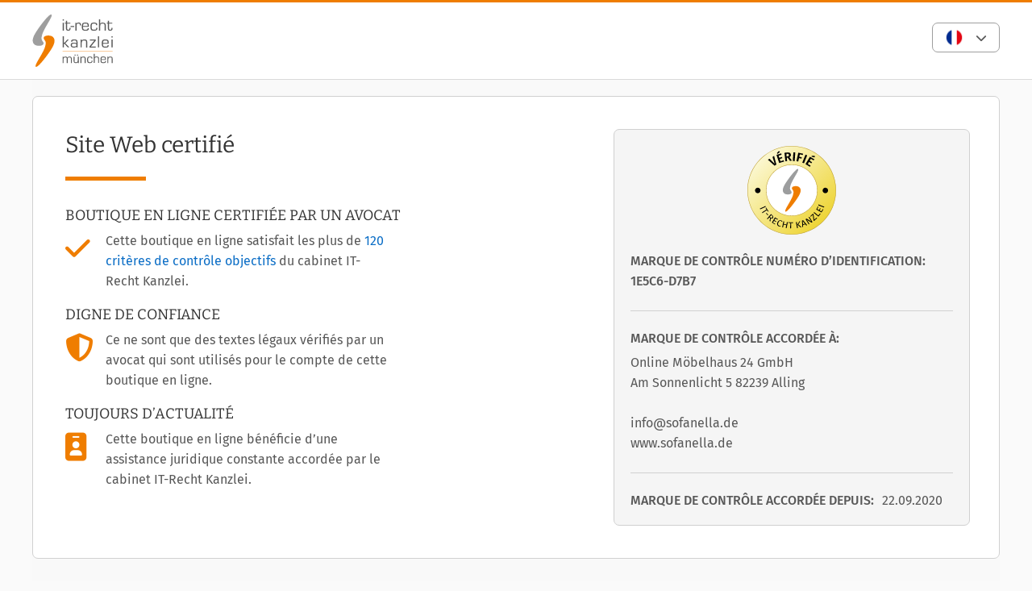

--- FILE ---
content_type: text/html;charset=utf-8
request_url: https://www.it-recht-kanzlei.de/Service/pruefzeichen.php?sid=1e5c6-d7b7&lang=fr
body_size: 6036
content:
<!DOCTYPE html>
<html xml:lang="de" lang="de" xmlns="http://www.w3.org/1999/xhtml">
	<head>
		<script type="text/javascript" src="https://www.it-recht-kanzlei.de/js/jquery-3.6.0.min.js"></script>

					<meta charset="UTF-8">
		<title>Site Web certifi&eacute;: Online M&ouml;belhaus 24 GmbH (902)</title>
		<meta name="content-language" content="de">
		<meta name="revisit-After" content="1 days">
		<meta name="rating" content="general">
		<meta name="robots" content="index,follow">
		<meta name="googlebot" content="index,follow">
		<meta name="audience" content="Alle">
		<meta name="MSSmartTagsPreventParsing" content="true">
		<meta name="generator" content="Blickreif CMS (v6.7.40)">
		<meta name="author" content="IT-Recht Kanzlei">
		<link href="https://www.it-recht-kanzlei.de/internal/css/default.css" rel="stylesheet" type="text/css">
		<link href="https://www.it-recht-kanzlei.de/extension/chat_client/css/gui.css" rel="stylesheet" type="text/css">
		<link href="https://www.it-recht-kanzlei.de/extension/chat_client/css/client.css" rel="stylesheet" type="text/css">
		<link href="https://www.it-recht-kanzlei.de/css/itrk-ui.min.css?v=2.0.17" rel="stylesheet" type="text/css">
		<link href="https://www.it-recht-kanzlei.de/Service/pruefzeichen.php?sid=1e5c6-d7b7&amp;lang=fr" rel="canonical">
		<script type="application/ld+json">
	{
	    "@context": "https://schema.org",
	    "@type": "BreadcrumbList",
	    "itemListElement": [
	        {
	            "@type": "ListItem",
	            "position": 1,
	            "name": "Start",
	            "item": "https://www.it-recht-kanzlei.de/"
	        },
	        {
	            "@type": "ListItem",
	            "position": 2,
	            "name": "Site Web certifié: Online Möbelhaus 24 GmbH (902)",
	            "item": "https://www.it-recht-kanzlei.de/Service/pruefzeichen.php?sid=1e5c6-d7b7&lang=fr"
	        }
	    ]
	}
</script>
		<script src="https://www.it-recht-kanzlei.de/internal/js/Base64.js"></script>
		<script src="https://www.it-recht-kanzlei.de/extension/chat_client/js/common.js" defer="defer"></script>
		<script src="https://www.it-recht-kanzlei.de/extension/chat_client/js/Chat.js" defer="defer"></script>
		<script src="https://www.it-recht-kanzlei.de/extension/chat_client/js/client.js" defer="defer"></script>
		<script src="https://www.it-recht-kanzlei.de/js/itrk-ui.min.js?v=2.0.17"></script>
		<script src="https://www.it-recht-kanzlei.de/internal/js/CMS.js"></script>

		<link rel="shortcut icon" href="https://www.it-recht-kanzlei.de/favicon.ico" />
		<link rel="alternate" type="application/rss+xml" title="IT-Recht Kanzlei Newsfeed" href="https://www.it-recht-kanzlei.de/rss.php" />
		<link rel="alternate" type="application/rss+xml" title="IT-Recht Kanzlei Newsfeed (komplett)" href="https://www.it-recht-kanzlei.de/rss.php?format=long" />

		<meta name="verify-v1" content="xdjvydCeH46QHlncVMdH/9WwytLciBfcbvYOk4UxF5w=" />
		<meta name="google-site-verification" content="MMr9iv4MjuByYqWJrNwekhboUelpn-Bqy1-KLRhHeKU" />
		<meta name="itkapi_notransmit" content="98dsu32ijr098dsaf_itkapinotransmit" />

		<link rel="stylesheet" type="text/css" href="/fonts/fira/fira.css">
		<link rel="stylesheet" type="text/css" href="/fonts/bitter/stylesheet.css" />
		<link rel="stylesheet" type="text/css" href="/fonts/pt-sans/stylesheet.css" />

		<link rel="stylesheet" type="text/css" href="/fontawesome-free-6.5.1/css/all.min.css" />

        <meta name="viewport" content="width=device-width, initial-scale=1">
		<link rel="stylesheet" href="/css/typography.css" type="text/css" media="all" />
		<link rel="stylesheet" href="/css/layout-full.css" type="text/css" media="screen" />
	</head>

	<body class="">
		<div></div>
		<div id="Header">
			<div class="Wrapper" style="position: relative;">
				<a  href="/"><img class="Logo" src="/gfx/Logos/logo.svg" alt="Logo der IT-Recht Kanzlei"
                                  title='Logo der IT-Recht Kanzlei' loading="eager" /></a>
				<div class="container-within_header">
<div class="itrk-dropdown-list">
	<ul>
				<li>
			<a href="https://www.it-recht-kanzlei.de/Service/pruefzeichen.php?sid=1e5c6-d7b7&amp;lang=fr">
				<img src="/gfx/Bilder/landing/icons/fr.png" alt="fr" />
			</a>
		</li>

								<li>
				<a href="https://www.it-recht-kanzlei.de/Service/pruefzeichen.php?sid=1e5c6-d7b7&amp;lang=de">
					<img src="/gfx/Bilder/landing/icons/de.png" alt="de" />
				</a>
			</li>
								<li>
				<a href="https://www.it-recht-kanzlei.de/Service/pruefzeichen.php?sid=1e5c6-d7b7&amp;lang=uk">
					<img src="/gfx/Bilder/landing/icons/uk.png" alt="uk" />
				</a>
			</li>
											<li>
				<a href="https://www.it-recht-kanzlei.de/Service/pruefzeichen.php?sid=1e5c6-d7b7&amp;lang=es">
					<img src="/gfx/Bilder/landing/icons/es.png" alt="es" />
				</a>
			</li>
								<li>
				<a href="https://www.it-recht-kanzlei.de/Service/pruefzeichen.php?sid=1e5c6-d7b7&amp;lang=it">
					<img src="/gfx/Bilder/landing/icons/it.png" alt="it" />
				</a>
			</li>
			</ul>
</div>
</div>			</div>
		</div>

		<div class="Wrapper">
			<div></div>			<main id="Content">
				
<style>
	#popup #Content {
		background: none;
	}
	#Content p {
		text-align: left;
	}
	#Content h3 {
		margin-top: 30px;
	}

	#Content ul li::marker {
		color: var(--primary-color);
	}

	#Header .itrk-dropdown-list {
        display: inline-block;
    }
    #Header .itrk-dropdown-list ul {
        min-width: initial;
        padding: 2px 10px;
        margin-top: 10px !important;
    }
    #Header .itrk-dropdown-list ul li:first-child::after {
        margin-left: 10px !important;
    }
    #Header .itrk-dropdown-list ul:hover li:first-child::after {
        margin-left: 10px;
    }


	#pruefzeichen h1 {
		font: var(--font-h1);
		margin-bottom: 30px;
	}

	#pruefzeichen .itrk-card.notice {
		margin-top: 75px;
	}
	#pruefzeichen .itrk-card .pruefzeichen-siegel {
		text-align: center;
		margin-top: -92px;
		margin-bottom: 10px;
	}
	#pruefzeichen .itrk-card .pruefzeichen-siegel.shopsystem {
		text-align: center;
		margin-top: -80px;
		margin-bottom: 10px;
	}

	#pruefzeichen .sidebar ol {
		list-style-position: inside;
	}
	#pruefzeichen .sidebar ol li {
		position: relative;
		margin: 0;
	}
	#pruefzeichen .sidebar ol li::marker {
		position: absolute;
		margin-left: 10px;
	}

	#pruefzeichen .sidebar ol.order-integer {
		counter-reset: add-counter;
		margin: 0;
		list-style: none;
	}
	#pruefzeichen .sidebar ol.order-integer li {
		position: relative;
		counter-increment: add-counter;
		width: calc(100% - 25px);
		list-style: none;
		display: inline-block;
		padding-left: 25px;
	}
	#pruefzeichen .sidebar ol.order-integer li a {
		color: var(--tertiary-color);
	}
	#pruefzeichen .sidebar ol.order-integer li a:hover {
		text-decoration: underline;
	}
	#pruefzeichen .sidebar ol.order-integer li::before {
		content: counter(add-counter) '.';
		position: absolute;
		display: inline-block;
		width: 20px;
		left: 0;
	}


	@media all and (max-width: 767px) {
		#pruefzeichen .itrk-card .pruefzeichen-siegel.shopsystem {
			margin-top: -75px;
		}
		#pruefzeichen .itrk-card .spacer {
			padding-right: 20px !important;
			margin-bottom: 30px;
		}
	}
</style><style>
    #ShopVoteRatings .itrk-card.main,
    #pruefzeichen .itrk-card.main,
    #pruefzeichen-kriterien .itrk-card.main {
        padding: 25px 40px 30px 40px;
    }

    #pruefzeichen-kriterien h4 {
        font-size: 17px;
        line-height: 22px;
        text-transform: uppercase;
        font-family: 'Bitter', sans-serif;
    }

    #pruefzeichen-kriterien h2 {
        text-transform: uppercase;
    }

    #ShopVoteRatings > .itrk-card.main {
        margin: 0;
    }

    @media all and (max-width: 767px) {
        #ShopVoteRatings .itrk-card.main,
        #pruefzeichen .itrk-card.main,
        #pruefzeichen-kriterien .itrk-card.main {
            padding: 20px;
            margin: 20px;
        }
    }
</style>


<div>
    
<style type='text/css'>
	.pruefzeichen-ergebnis h4 {
		text-transform: uppercase;
		margin-bottom: 5px !important;
	}
	.pruefzeichen-ergebnis h4:first-child {
		padding-top: 0px !important;
	}

	.pruefzeichen-ergebnis i {
		width: 50px;
		font-size: 35px;
		color: var(--primary-color);
		position: absolute;
		left: 0;
		top: 5px;
	}
	.pruefzeichen-ergebnis p {
		padding-left: 50px;
		max-width: 400px;
		position: relative;
	}
	.pruefzeichen-ergebnis p:last-child {
		margin-bottom: 0 !important;
	}

	#pruefzeichen-kriterien a,
	.pruefzeichen-ergebnis a {
		/* text-decoration: underline; */
	}
</style>


<div id="pruefzeichen">
	<div class="itrk-card p-40">
		<div class="itrk-columns-2 size-60-40 auto-wrap">
			<div class="spacer">
				<h1 class="with-line">Site Web certifi&eacute;</h1>
				<div class="pruefzeichen-ergebnis">
																<h4>Boutique en ligne certifiée par un avocat</h4>											<p><i class="fas fa-check"></i>Cette boutique en ligne satisfait les plus de <a href="https://www.it-recht-kanzlei.de/Service/info.php" target="_blank">120 critères de contrôle objectifs</a> du cabinet IT-Recht Kanzlei.</p>											<h4>Digne de confiance</h4>											<p><i class="fas fa-shield-alt"></i>Ce ne sont que des textes légaux vérifiés par un avocat qui sont utilisés pour le compte de cette boutique en ligne.</p>											<h4>Toujours d’actualité</h4>											<p><i class="fas fa-id-badge"></i>Cette boutique en ligne bénéficie d’une assistance juridique constante accordée par le cabinet IT-Recht Kanzlei.</p>									</div>
			</div>

			<div class="sidebar">
				<div class="itrk-card itrk-bg-lightgray notice">
					<div class="pruefzeichen-siegel shopsystem">
						<img src="/gfx/Logos/Service/seal_audited_presence_fr.svg"
							style="height: 110px; image-rendering: optimizeQuality; margin-bottom: 10px;"
							alt="" />
					</div>

					<p class="font-medium" style="text-transform: uppercase">
						Marque de contr&ocirc;le num&eacute;ro d&rsquo;identification: 1E5C6-D7B7					</p>

					<hr />

					<p>
						<span class="font-medium block" style="margin-bottom: 8px; font-size: 16px; line-height: 19px; text-transform: uppercase">
							Marque de contr&ocirc;le accord&eacute;e &agrave;:
						</span>
						Online M&ouml;belhaus 24 GmbH<br />
						Am Sonnenlicht 5
82239 Alling<br /><br />
						info@sofanella.de<br />
						www.sofanella.de<br />
					</p>

					<hr />

					<p style="display: flex; flex-wrap: wrap; align-items: center; line-height: 20px;">
						<span class="font-medium" style="font-size: 16px; padding-right: 10px; text-transform: uppercase">
							Marque de contr&ocirc;le accord&eacute;e depuis:
						</span>
						<span>
							22.09.2020						</span>
					</p>
				</div>
			</div>
		</div>
	</div>
</div>
</div>

<div style="margin-top: 30px;">
            
<div id="pruefzeichen-kriterien" style="margin-bottom: 30px;">
    <div class="itrk-card p-30">
        <h2>Sécurité garantie par 120 critères de contrôle</h2><p>La présence Internet <a class="external" style="color: var(--tertiary-color);" target="_blank" href="https://www.sofanella.de">www.sofanella.de</a> a passé, avec une issue favorable, l’examen juridique allemand effectué avec rigueur par le cabinet »IT-Recht Kanzlei Munich«.</p><p>Cet examen prévoit le respect de plus de 120 critères de contrôle. Ce catalogue de contrôles est développé continuellement depuis 2006. A cette fin, le cabinet »IT-Recht Kanzlei« peut s’appuyer sur un réseau bien structuré de collègues spécialisés et sur l’institut juridique munichois du droit des technologies d’information »Münchner Institut für IT-Recht«.</p><h3>Procédure assurant le respect permanent des critères de contrôle</h3><p>La présence Internet <a class="external" style="color: var(--tertiary-color);" target="_blank" href="https://www.sofanella.de">www.sofanella.de</a> est soumise aux contrôles permanents à posteriori  par le cabinet »IT-Recht Kanzlei Munich« afin d’assurer le respect permanent des critères de contrôle.</p><h3>Importance du label</h3><p>Avec l’aide du label, le propriétaire de site web peut faire preuve</p><ul><li>qu'il a soumis sa présence Internet à l’ examen juridique effectué par le cabinet »IT-Recht Kanzlei Munich«</li><li>qu’il bénéficie des conseils juridiques accordés en permanence par ce cabinet et</li><li>qu’il utilise les textes juridiques de ce cabinet.</li></ul><p>Par contre, le label ne permet pas de conclure que d’autres fournisseurs qui ne l’utilisent pas se comportent  moins conforme aux règles de droit que le propriétaire de site web.</p>
        <div class="itrk-button-bar">
            <a class="itrk-button invert"
                href="https://www.it-recht-kanzlei.de/Service/info.php?sid=1e5c6-d7b7&amp;lang=fr">
                Concernant les 120 crit&egrave;res de test            </a>
        </div>
    </div>
</div>    </div>
				<div style="clear: both;"></div>
			</main>
			<div></div>		</div>

		<div></div>
		<div></div>
		<div></div>					<div id="MinFooter">
				<div class="Wrapper">
					<span>&copy; 2005-2026 &middot; IT-Recht Kanzlei</span>
											<ul>
							<li><a href="https://www.it-recht-kanzlei.de/datenschutz.php">Datenschutzerklärung</a></li>
							<li><a href="https://www.it-recht-kanzlei.de/impressum.php">Impressum</a></li>
						</ul>
									</div>
			</div>
		
		<div></div>
		<div>

<!--suppress JSUnresolvedVariable -->
<script>
    /**
     * ON READY:
     * this is the last place in the execution where PHP should run.
     * so we grab all the stuff we need from the CMS, stick it into JS
     * data structures and then tell the JS that it is now safe to init.
     */
    $(function () {
        const userInfo = {
            userName: '',
            email: '',
            session_id: chatGetSessionId(),
            default_icon: 'https://www.it-recht-kanzlei.de/gfx/Logos/itrk-icon.svg'
        };

                userInfo.isMaster = false;
        userInfo.user_id = 0;
        userInfo.userUrl = Base64.decode("");
        userInfo.accountname = '';
        userInfo.accountUrl = Base64.decode("");
        userInfo.currentUrl = window.location.href;
        userInfo.currentTitle = document.title;
        
        window.chat_params = {
            serverUri: 'https://chat.it-recht-kanzlei.de:3000',
            userInfo: userInfo
        };

        // load the ChatClient HTML and hide it somewhere in the DOM
        window.chatClientHtml = $(Base64.decode("[base64]"));
        chatClientHtml.appendTo("body");

        //load socket-javascript using async jquery method
        //because some customers may not allow them to access our chatserver on port 3000
        $.getScript('https://chat.it-recht-kanzlei.de:3000' + '/socket.io/socket.io.js', chatInit);
    });


</script>
<script> var _paq = window._paq = window._paq || []; /* tracker methods like "setCustomDimension" should be called before "trackPageView" */ _paq.push(['disableCookies']); _paq.push(['trackPageView']); _paq.push(['enableLinkTracking']); (function() { var u="//www.it-recht-kanzlei.de/stats/"; _paq.push(['setTrackerUrl', u+'matomo.php']); _paq.push(['setSiteId', '1']); var d=document, g=d.createElement('script'), s=d.getElementsByTagName('script')[0]; g.async=true; g.src=u+'matomo.js'; s.parentNode.insertBefore(g,s); })();
</script></div>	</body>
</html>


--- FILE ---
content_type: text/css
request_url: https://www.it-recht-kanzlei.de/css/itrk-ui.min.css?v=2.0.17
body_size: 33625
content:
/* itrk-aside.css */

#Article > aside {
    margin: 3em 0em;
}

#Article > aside h2::after,
#Article > aside h3::after,
#Article > aside h4::after {
    content: none;
}


div.itrk-columns-3 {
    max-width   : 100%;
    white-space : nowrap;
}

div.itrk-columns-4 {
    max-width   : 100%;
    white-space : nowrap;
}

div.itrk-columns-2 {
    max-width   : 100%;
    white-space : nowrap;
}


div.itrk-columns-2 > * > *:first-child,
div.itrk-columns-3 > * > *:first-child,
div.itrk-columns-4 > * > *:first-child {
    margin-top : 0 !important;
}

div.itrk-columns-2 > * > *:last-child,
div.itrk-columns-3 > * > *:last-child,
div.itrk-columns-4 > * > *:last-child {
    margin-bottom : 0 !important;
}

div.itrk-columns-2 > div img,
div.itrk-columns-3 > div img,
div.itrk-columns-4 > div img {
    max-width : 100%;
}


div.itrk-columns-2 > * {
    display     : inline-block;
    width       : 50%;

    white-space : normal;
    box-sizing  : border-box;
}

div.itrk-columns-2 > *:first-child {
    padding-right : 5px;
}

div.itrk-columns-2 > *:last-child {
    padding-left : 5px;
}

div.itrk-columns-2.golden-cut > *:first-child {
    width : 62% !important;
}

div.itrk-columns-2.golden-cut > *:last-child {
    width : 38% !important;
}

div.itrk-columns-2.golden-cut.reverse > *:first-child {
    width : 38% !important;
}

div.itrk-columns-2.golden-cut.reverse > *:last-child {
    width : 62% !important;
}

div.itrk-columns-2.size-60-40 > *:first-child {
    width : 60% !important;
}

div.itrk-columns-2.size-60-40 > *:last-child {
    width : 40% !important;
}

div.itrk-columns-2.size-40-60 > *:first-child {
    width : 40% !important;
}

div.itrk-columns-2.size-40-60 > *:last-child {
    width : 60% !important;
}

div.itrk-columns-2.size-70-30 > *:first-child {
    width : 70% !important;
}

div.itrk-columns-2.size-70-30 > *:last-child {
    width : 30% !important;
}

div.itrk-columns-2.size-30-70 > *:first-child {
    width : 30% !important;
}

div.itrk-columns-2.size-30-70 > *:last-child {
    width : 70% !important;
}

div.itrk-columns-2.size-80-20 > *:first-child {
    width : 80% !important;
}

div.itrk-columns-2.size-80-20 > *:last-child {
    width : 20% !important;
}

div.itrk-columns-2.size-25-75 > *:first-child {
    width : 25% !important;
}
div.itrk-columns-2.size-25-75 > *:last-child {
    width : 75% !important;
}

div.itrk-columns-2.size-20-80 > *:first-child {
    width : 20% !important;
}
div.itrk-columns-2.size-20-80 > *:last-child {
    width : 80% !important;
}

div.itrk-columns-2.size-85-15 > *:first-child {
    width : 85% !important;
}

div.itrk-columns-2.size-85-15 > *:last-child {
    width : 15% !important;
}

div.itrk-columns-2.size-15-85 > *:first-child {
    width : 15% !important;
}

div.itrk-columns-2.size-15-85 > *:last-child {
    width : 85% !important;
}

div.itrk-columns-2.h-gap-20 > *:first-child {
    padding-right : 10px !important;
}

div.itrk-columns-2.h-gap-20 > *:last-child {
    padding-left : 10px !important;
}

div.itrk-columns-2.h-gap-30 > *:first-child {
    padding-right : 15px !important;
}

div.itrk-columns-2.h-gap-30 > *:last-child {
    padding-left : 15px !important;
}

div.itrk-columns-2.h-gap-40 > *:first-child {
    padding-right : 20px !important;
}

div.itrk-columns-2.h-gap-40 > *:last-child {
    padding-left : 20px !important;
}

div.itrk-columns-2.h-gap-50 > *:first-child {
    padding-right : 25px !important;
}

div.itrk-columns-2.h-gap-50 > *:last-child {
    padding-left : 25px !important;
}


div.itrk-columns-3 > * {
    display     : inline-block;
    width       : 33.3%;

    white-space : normal;
    box-sizing  : border-box !important;
}

div.itrk-columns-3 > *:first-child {
    padding-right : 5px;
}

div.itrk-columns-3 > *:last-child {
    padding-left : 5px;
}

div.itrk-columns-3.size-40-20-40 > * {
    width : 20% !important;
}
div.itrk-columns-3.size-40-20-40 > *:first-child,
div.itrk-columns-3.size-40-20-40 > *:last-child {
    width : 40% !important;
}

div.itrk-columns-3 > div h1,
div.itrk-columns-3 > div h2,
div.itrk-columns-3 > div h3,
div.itrk-columns-3 > div h4,
div.itrk-columns-3 > div h5 {
    margin-top : 0 !important;
}

div.itrk-columns-3.h-gap-20 > *:first-child {
    padding-right : 10px !important;
}

div.itrk-columns-3.h-gap-20 > *:last-child {
    padding-left : 10px !important;
}

div.itrk-columns-3.h-gap-30 > *:first-child {
    padding-right : 15px !important;
}

div.itrk-columns-3.h-gap-30 > *:last-child {
    padding-left : 15px !important;
}

div.itrk-columns-3.h-gap-40 > *:first-child {
    padding-right : 20px !important;
}

div.itrk-columns-3.h-gap-40 > *:last-child {
    padding-left : 20px !important;
}

div.itrk-columns-3.h-gap-50 > *:first-child {
    padding-right : 25px !important;
}

div.itrk-columns-3.h-gap-50 > *:last-child {
    padding-left : 25px !important;
}


div.itrk-columns-4 > * {
    display     : inline-block;
    width       : 25%;

    white-space : normal;
    box-sizing  : border-box !important;
}

div.itrk-columns-2.vertically-aligned > *,
div.itrk-columns-3.vertically-aligned > *,
div.itrk-columns-4.vertically-aligned > * {
    vertical-align: middle !important;
}

@media all and (max-width : 767px) {
    div.itrk-columns-2.auto-wrap,
    div.itrk-columns-3.auto-wrap {
        white-space : unset;
    }

    div.itrk-columns-2.auto-wrap > *,
    div.itrk-columns-2.size-25-75.auto-wrap > *,
    div.itrk-columns-2.size-20-80.auto-wrap > *,
    div.itrk-columns-2.size-30-70.auto-wrap > *,
    div.itrk-columns-2.size-40-60.auto-wrap > *,
    div.itrk-columns-2.size-60-40.auto-wrap > *,
    div.itrk-columns-2.size-70-30.auto-wrap > *,
    div.itrk-columns-2.size-80-20.auto-wrap > *,
    div.itrk-columns-2.size-85-15.auto-wrap > *,
    div.itrk-columns-2.golden-cut.auto-wrap > *,
    div.itrk-columns-2.golden-cut.reverse.auto-wrap > *,
    div.itrk-columns-3.auto-wrap > *,
    div.itrk-columns-3.size-20-80.auto-wrap > *,
    div.itrk-columns-3.size-25-75.auto-wrap > *,
    div.itrk-columns-3.size-30-70.auto-wrap > *,
    div.itrk-columns-3.size-40-60.auto-wrap > *,
    div.itrk-columns-3.size-60-40.auto-wrap > *,
    div.itrk-columns-3.size-70-30.auto-wrap > *,
    div.itrk-columns-3.size-80-20.auto-wrap > *,
	div.itrk-columns-3.size-40-20-40.auto-wrap > *,
    div.itrk-columns-3.golden-cut.auto-wrap > *,
    div.itrk-columns-3.golden-cut.reverse.auto-wrap > * {
        /* display       : block; */
        width         : 100% !important;
        padding-left  : 0 !important;
        padding-right : 0 !important;
    }

    div.itrk-columns-2.auto-wrap.v-gap-10 > *:first-child {
        margin-bottom : 10px;
    }

    div.itrk-columns-2.auto-wrap.v-gap-15 > *:first-child {
        margin-bottom : 15px;
    }

    div.itrk-columns-2.auto-wrap.v-gap-20 > *:first-child {
        margin-bottom : 20px;
    }

    div.itrk-columns-2.auto-wrap.v-gap-30 > *:first-child {
        margin-bottom : 30px;
    }

    div.itrk-columns-2.auto-wrap.v-gap-40 > *:first-child {
        margin-bottom : 40px;
    }

    div.itrk-columns-2.auto-wrap.v-gap-50 > *:first-child {
        margin-bottom : 50px;
    }

    div.itrk-columns-2.auto-wrap.v-gap-60 > *:first-child {
        margin-bottom : 60px;
    }

    div.itrk-columns-3.auto-wrap.v-gap-10 > * {
        margin-bottom : 10px;
    }

    div.itrk-columns-3.auto-wrap.v-gap-10 > *:last-child {
        margin-bottom : 0;
    }

    div.itrk-columns-3.auto-wrap.v-gap-15 > * {
        margin-bottom : 15px;
    }

    div.itrk-columns-3.auto-wrap.v-gap-15 > *:last-child {
        margin-bottom : 0;
    }

    div.itrk-columns-3.auto-wrap.v-gap-20 > * {
        margin-bottom : 20px;
    }

    div.itrk-columns-3.auto-wrap.v-gap-20 > *:last-child {
        margin-bottom : 0;
    }

    div.itrk-columns-3.auto-wrap.v-gap-30 > * {
        margin-bottom : 30px;
    }

    div.itrk-columns-3.auto-wrap.v-gap-30 > *:last-child {
        margin-bottom : 0;
    }

    div.itrk-columns-3.auto-wrap.v-gap-40 > * {
        margin-bottom : 40px;
    }

    div.itrk-columns-3.auto-wrap.v-gap-40 > *:last-child {
        margin-bottom : 0;
    }

    div.itrk-columns-3.auto-wrap.v-gap-50 > * {
        margin-bottom : 50px;
    }

    div.itrk-columns-3.auto-wrap.v-gap-50 > *:last-child {
        margin-bottom : 0;
    }

    div.itrk-columns-3.auto-wrap.v-gap-60 > * {
        margin-bottom : 60px;
    }

    div.itrk-columns-3.auto-wrap.v-gap-60 > *:last-child {
        margin-bottom : 0;
    }


    div.itrk-columns-2.auto-wrap.h-gap-20 > * {
        padding-left  : 0 !important;
        padding-right : 0 !important;
    }

    div.itrk-columns-2.auto-wrap.h-gap-30 > * {
        padding-left  : 0 !important;
        padding-right : 0 !important;
    }

    div.itrk-columns-2.auto-wrap.h-gap-40 > * {
        padding-left  : 0 !important;
        padding-right : 0 !important;
    }

    div.itrk-columns-2.auto-wrap.h-gap-50 > * {
        padding-left  : 0 !important;
        padding-right : 0 !important;
    }

    div.itrk-columns-3.auto-wrap.h-gap-20 > * {
        padding-left  : 0 !important;
        padding-right : 0 !important;
    }

    div.itrk-columns-3.auto-wrap.h-gap-30 > * {
        padding-left  : 0 !important;
        padding-right : 0 !important;
    }

    div.itrk-columns-3.auto-wrap.h-gap-40 > * {
        padding-left  : 0 !important;
        padding-right : 0 !important;
    }

    div.itrk-columns-3.auto-wrap.h-gap-50 > * {
        padding-left  : 0 !important;
        padding-right : 0 !important;
    }

}

div.itrk-columns-2 > div h3[tinytext]:before,
div.itrk-columns-3 > div h3[tinytext]:before {
    margin-top : 5px !important;
}


/* itrk-colors.css */

:root {
    --primary-color                  : #ef7d00;
    --secondary-color                : #0c6ec6;
    --tertiary-color                 : #585858;
    
    --orange-color                   : var(--primary-color);
    --dark-orange-color              : #cc6600;
    --red-color                      : #cc3333;
    --green-color                    : #009500;
    --easysafe-blue                  : #16b8ff;
    --light-blue                     : #dbe9f2;
    --blue-color                     : var(--secondary-color);
    --dark-blue                      : #005aa0;
    --color-ocean                    : #23abe3;
    --yellow-color                   : #fcc52a;
    
    --white                          : #ffffff;
    --lightgray                      : var(--lightgray-2);
    --lightgray-1                    : #fafafa;
    --lightgray-1-hover              : #e5e5e5;
    --lightgray-2                    : #f5f5f5;
    --lightgray-2-transparent        : #f5f5f5ef;
    --lightgray-3                    : #f1f1f1;
    --lightgray-4                    : #9e9e9e;
    --lightgray-border               : #d0d0d0;
    --darkgray                       : #585858;
    --darkgray-2                     : #333333;
    --background-blue                : #e6f0f9;
    --background-gray                : #f7f7f7;
    --background-primary             : #ffecd8;
    --background-primary2            : #f8c48c;
    --background-primary2-hover      : #F5B770;
    
    --form-input-disabled-background : rgba(0, 0, 0, 0.03);
    
    /* Small preparations for semantic color properties that we wanna introduce soon */
    --color-info                     : var(--blue-color);
    --color-success                  : var(--green-color);
    --color-warning                  : var(--orange-color);
    --color-error                    : var(--red-color);
}

.itrk-bg-primary {
    background-color : var(--primary-color) !important;
}

.itrk-bg-secondary {
    background-color : var(--secondary-color) !important;
}

.itrk-bg-tertiary {
    background-color : var(--tertiary-color) !important;
}

.itrk-bg-orange {
    background-color : var(--orange-color) !important;
}

.itrk-bg-dark-orange {
    background-color : var(--dark-orange-color) !important;
}

.itrk-bg-red {
    background-color : var(--red-color) !important;
}

.itrk-bg-green {
    background-color : var(--green-color) !important;
}

.itrk-bg-lightblue {
    background-color : var(--light-blue) !important;
}

.itrk-bg-blue {
    background-color : var(--blue-color) !important;
}

.itrk-bg-dark-blue {
    background-color : var(--dark-blue) !important;
}

.itrk-bg-ocean {
    background-color : var(--color-ocean) !important;
}

.itrk-bg-white {
    background-color : var(--white) !important;
}

.itrk-bg-gray {
    background-color : var(--background-gray) !important;
}

.itrk-bg-lightgray {
    background-color : var(--lightgray) !important;
}

.itrk-bg-lightgray-1 {
    background-color : var(--lightgray-1) !important;
}

.itrk-bg-lightgray-2 {
    background-color : var(--lightgray-2) !important;
}

.itrk-bg-lightgray-3 {
    background-color : var(--lightgray-3) !important;
}

.itrk-bg-lightgray-4 {
    background-color : var(--lightgray-4) !important;
}

.itrk-bg-darkgray {
    background-color : var(--darkgray) !important;
}

.itrk-bg-darkgray-2 {
    background-color : var(--darkgray-2) !important;
}

.itrk-bg-yellow {
    background-color : var(--yellow-color) !important;
}

/* Text colors */

.color-primary {
    color : var(--primary-color) !important;
}

.color-secondary {
    color : var(--secondary-color) !important;
}

.color-tertiary {
    color : var(--tertiary-color) !important;
}

.color-orange {
    color : var(--orange-color) !important;
}

.color-dark-orange {
    color : var(--dark-orange-color) !important;
}

.color-red {
    color : var(--red-color) !important;
}

.color-green {
    color : var(--green-color) !important;
}

.color-lightblue {
    color : var(--light-blue) !important;
}

.color-blue {
    color : var(--blue-color) !important;
}

.color-dark-blue {
    color : var(--dark-blue) !important;
}

.color-ocean {
    color : var(--color-ocean) !important;
}

.color-lightgray {
    color : var(--lightgray) !important;
}

.color-lightgray-1 {
    color : var(--lightgray-1) !important;
}

.color-lightgray-2 {
    color : var(--lightgray-2) !important;
}

.color-lightgray-3 {
    color : var(--lightgray-3) !important;
}

.color-lightgray-4 {
    color : var(--lightgray-4) !important;
}

.color-darkgray {
    color : var(--darkgray) !important;
}

.color-darkgray-2 {
    color : var(--darkgray-2) !important;
}

.color-yellow {
    color : var(--yellow-color) !important;
}

/* Border Colors */

.border-color-primary {
    border-color : var(--primary-color) !important;
}

.border-color-secondary {
    border-color : var(--secondary-color) !important;
}

.border-color-tertiary {
    border-color : var(--tertiary-color) !important;
}

.border-color-orange {
    border-color : var(--primary-color) !important;
}

.border-color-dark-orange {
    border-color : var(--dark-orange-color) !important;
}

.border-color-red {
    border-color : var(--red-color) !important;
}

.border-color-green {
    border-color : var(--green-color) !important;
}

.border-color-lightblue {
    border-color : var(--light-blue) !important;
}

.border-color-blue {
    border-color : var(--blue-color) !important;
}

.border-color-dark-blue {
    border-color : var(--dark-blue) !important;
}

.border-color-ocean {
    border-color : var(--color-ocean) !important;
}

.border-color-lightgray {
    border-color : var(--lightgray) !important;
}

.border-color-lightgray-1 {
    border-color : var(--lightgray-1) !important;
}

.border-color-lightgray-2 {
    border-color : var(--lightgray-2) !important;
}

.border-color-lightgray-3 {
    border-color : var(--lightgray-3) !important;
}

.border-color-lightgray-4 {
    border-color : var(--lightgray-4) !important;
}

.border-color-darkgray {
    border-color : var(--darkgray) !important;
}

.border-color-darkgray-2 {
    border-color : var(--darkgray-2) !important;
}

.border-color-white {
    border-color : #ffffff !important;
}

.border-color-black {
    border-color : #000000 !important;
}

.border-color-light {
    border-color : var(--lightgray) !important;
}

.border-color-dark {
    border-color : var(--darkgray) !important;
}

.border-color-yellow {
    border-color : var(--yellow-color) !important;
}


.border-info {
    border-color : var(--color-info);
}

.border-success {
    border-color : var(--color-success);
}

.border-warning {
    border-color : var(--color-warning);
}

.border-error, .border-danger {
    border-color : var(--color-error);
}


div.itrk-flex-columns {
    --col-min: 200px;
    --col-gap: 10px;
    --row-gap: var(--col-gap, 10px);
    --col-basis: calc(50% - var(--col-gap)/2);
    display: flex;
    gap: var(--col-gap, 10px);
    row-gap: var(--row-gap, 10px);
    max-width: 100%;
    align-items: stretch;
    hyphens: auto;
    overflow-wrap: break-word;
    word-break: break-word;
}

.itrk-flex-columns > * { min-width: 0; overflow-wrap: anywhere; }

div.itrk-flex-columns.vertically-aligned { align-items: center }
div.itrk-flex-columns.horizontally-aligned { justify-content: center }

div.itrk-flex-columns > div img {
    max-width: 100%; height: auto;
}

.itrk-flex-columns.size-60-40,
.itrk-flex-columns.size-40-60 {
    --col-min: calc(350px - (var(--col-gap) / 2));
}

.itrk-flex-columns.size-70-30,
.itrk-flex-columns.size-30-70 {
    --col-min: calc(250px - (var(--col-gap) / 2));
}

.itrk-flex-columns.size-80-20,
.itrk-flex-columns.size-20-80 {
    --col-min: calc(150px - (var(--col-gap) / 2));
}

.itrk-flex-columns.size-25-75,
.itrk-flex-columns.size-75-25 {
    --col-min: calc(200px - (var(--col-gap) / 2));
}

.itrk-flex-columns.size-85-15,
.itrk-flex-columns.size-15-85 {
    --col-min: calc(120px - (var(--col-gap) / 2));
}

.itrk-flex-columns.golden-cut,
.itrk-flex-columns.golden-cut.reverse {
    --col-min: calc(3300px - (var(--col-gap) / 2));
}

.itrk-flex-columns.size-40-20-40 {
    --col-min: calc(100px - 2*var(--col-gap));
}
.itrk-flex-columns.size-33-33-33 {
    --col-min: calc(200px - var(--col-gap));
}

.itrk-flex-columns.size-25-25-25-25 {
    --col-min: calc(250px - var(--col-gap));
}

.itrk-flex-columns.col-min-85, .itrk-flex-columns > .col-min-85  { --col-min: 85px }
.itrk-flex-columns.col-min-100, .itrk-flex-columns > .col-min-100 { --col-min: 100px }
.itrk-flex-columns.col-min-150, .itrk-flex-columns > .col-min-150 { --col-min: 150px }
.itrk-flex-columns.col-min-300, .itrk-flex-columns > .col-min-300 { --col-min: 300px }
.itrk-flex-columns.col-min-450, .itrk-flex-columns > .col-min-450 { --col-min: 450px }

.itrk-flex-columns.col-max-400, .itrk-flex-columns > .col-max-400 { --col-max: 400px }
.itrk-flex-columns.col-max-450, .itrk-flex-columns > .col-max-450 { --col-max: 450px }
.itrk-flex-columns.col-max-500, .itrk-flex-columns > .col-max-500 { --col-max: 500px }
.itrk-flex-columns.col-max-550, .itrk-flex-columns > .col-max-550 { --col-max: 550px }
.itrk-flex-columns.col-max-600, .itrk-flex-columns > .col-max-600 { --col-max: 600px }


/* 2-spaltig: Prozentbasis */
div.itrk-flex-columns.size-60-40 > *:first-child { --col-basis: calc(60% - var(--col-gap)/2); }
div.itrk-flex-columns.size-60-40 > *:last-child  { --col-basis: calc(40% - var(--col-gap)/2); }

div.itrk-flex-columns.size-40-60 > *:first-child { --col-basis: calc(40% - var(--col-gap)/2); }
div.itrk-flex-columns.size-40-60 > *:last-child  { --col-basis: calc(60% - var(--col-gap)/2); }

div.itrk-flex-columns.size-70-30 > *:first-child { --col-basis: calc(70% - var(--col-gap)/2); }
div.itrk-flex-columns.size-70-30 > *:last-child  { --col-basis: calc(30% - var(--col-gap)/2); }

div.itrk-flex-columns.size-30-70 > *:first-child { --col-basis: calc(30% - var(--col-gap)/2); }
div.itrk-flex-columns.size-30-70 > *:last-child  { --col-basis: calc(70% - var(--col-gap)/2); }

div.itrk-flex-columns.size-80-20 > *:first-child { --col-basis: calc(80% - var(--col-gap)/2); }
div.itrk-flex-columns.size-80-20 > *:last-child  { --col-basis: calc(20% - var(--col-gap)/2); }

div.itrk-flex-columns.size-25-75 > *:first-child { --col-basis: calc(25% - var(--col-gap)/2); }
div.itrk-flex-columns.size-25-75 > *:last-child  { --col-basis: calc(75% - var(--col-gap)/2); }

div.itrk-flex-columns.size-20-80 > *:first-child { --col-basis: calc(20% - var(--col-gap)/2); }
div.itrk-flex-columns.size-20-80 > *:last-child  { --col-basis: calc(80% - var(--col-gap)/2); }

div.itrk-flex-columns.size-85-15 > *:first-child { --col-basis: calc(85% - var(--col-gap)/2); }
div.itrk-flex-columns.size-85-15 > *:last-child  { --col-basis: calc(15% - var(--col-gap)/2); }

div.itrk-flex-columns.golden-cut > *:first-child { --col-basis: calc(62% - var(--col-gap)/2); }
div.itrk-flex-columns.golden-cut > *:last-child  { --col-basis: calc(38% - var(--col-gap)/2); }

div.itrk-flex-columns.golden-cut.reverse > *:first-child { --col-basis: calc(38% - var(--col-gap)/2); }
div.itrk-flex-columns.golden-cut.reverse > *:last-child  { --col-basis: calc(62% - var(--col-gap)/2); }

div.itrk-flex-columns.size-33-33-33 > * {
    --col-basis : calc(33% - var(--col-gap));
}

/* 3-spaltig 40–20–40 */
div.itrk-flex-columns.size-40-20-40 > * {
    --col-basis: calc(20% - var(--col-gap)); /* mittlere Spalte */
}
div.itrk-flex-columns.size-40-20-40 > *:first-child,
div.itrk-flex-columns.size-40-20-40 > *:last-child {
    --col-basis: calc(40% - ((var(--col-gap)/2))); /* äußere Spalten */
}
div.itrk-flex-columns.size-25-25-25-25 > * {
    --col-basis: calc(25% - ((var(--col-gap))));
}
div.itrk-flex-columns.size-25-25-25-25 > *:first-child,
div.itrk-flex-columns.size-25-25-25-25 > *:last-child {
    --col-basis: calc(25% - var(--col-gap)/2);
}

div.itrk-flex-columns > * {
    flex: 1 1 var(--col-basis, 100%);
    min-width: 0;
    box-sizing: border-box;
}

div.itrk-flex-columns.auto-wrap {
    flex-wrap: wrap;
}

div.itrk-flex-columns.auto-wrap > * {
    box-sizing: border-box;
    min-width: 0;
    max-width: var(--col-max, 100%);
    flex: 1 1 auto;
    flex-basis: clamp(var(--col-min, 320px), var(--col-basis, 100%), var(--col-max, 9999px));
}

div.itrk-flex-columns > div.fixed-col-80  { flex: 0 0 80px;}
div.itrk-flex-columns > div.fixed-col-100 { flex: 0 0 100px;}
div.itrk-flex-columns > div.fixed-col-200 { flex: 0 0 200px;}
div.itrk-flex-columns > div.fixed-col-350 { flex: 0 0 350px;}

div.itrk-flex-columns > div.fixed-col
{
    flex: 0 0 var(--fixed-col-width, 200px);
}

div.itrk-flex-columns.h-gap-20 { --col-gap: 20px; }
div.itrk-flex-columns.h-gap-30 { --col-gap: 30px; }
div.itrk-flex-columns.h-gap-40 { --col-gap: 40px; }
div.itrk-flex-columns.h-gap-50 { --col-gap: 50px; }

div.itrk-flex-columns.v-gap-0 { row-gap: 0!important; }
div.itrk-flex-columns.v-gap-10 { --row-gap: 10px; }
div.itrk-flex-columns.v-gap-15 { --row-gap: 15px; }
div.itrk-flex-columns.v-gap-20 { --row-gap: 20px; }
div.itrk-flex-columns.v-gap-30 { --row-gap: 30px; }
div.itrk-flex-columns.v-gap-40 { --row-gap: 40px; }
div.itrk-flex-columns.v-gap-50 { --row-gap: 50px; }
div.itrk-flex-columns.v-gap-60 { --row-gap: 60px; }

@media (max-width: 1000px) {
    div.itrk-flex-columns.break-all-ld > * {
        flex-basis : 100%;
    }
}
@media (max-width: 768px) {
    div.itrk-flex-columns.break-all-md > * {
        flex-basis : 100%;
    }
}
@media (max-width: 550px) {
    div.itrk-flex-columns.break-all-sd > * {
        flex-basis : 100%;
    }
}
@media (max-width: 400px) {
    div.itrk-flex-columns.break-all-xs > * {
        flex-basis : 100%;
    }
}

div.itrk-flex-columns > div h3[tinytext]::before { margin-top: 5px !important; }
#Content div.itrk-flex-columns > div > h3 { margin-top:0;}


:root {

    --font-family-sans-fallback : Arial, Verdana, sans-serif;
    --font-family-bitter        : "Bitter", var(--font-family-sans-fallback);
    --font-family-sans          : "Fira Sans", var(--font-family-sans-fallback);
    --font-family-code          : "Fira Code", "Courier New", monospace;
    --font-family-heading       : var(--font-family-bitter);
    
    --font-h1        : normal normal normal 1.75rem/1.4 var(--font-family-heading);   /* 28px */
    --font-h2        : normal normal normal 1.5rem/1.4 var(--font-family-heading);    /* 24px */
    --font-h3        : normal normal normal 1.25rem/1.4 var(--font-family-heading);   /* 20px */
    --font-h4        : normal normal 400 1.125rem/1.5 var(--font-family-heading);     /* 18px */
    --font-h5        : normal normal 500 1rem/1.6 var(--font-family-heading);       /* 16px */
    --font-h6        : normal normal 500 0.875rem/1.6 var(--font-family-heading);   /* 14px */
    
    --font-normal    : normal normal normal 1rem/1.6 var(--font-family-sans);       /* 16px */
    --font-small     : normal normal normal 0.875rem/1.6 var(--font-family-sans);   /* 14px */
    --font-xs        : normal normal normal 0.75rem/1.58 var(--font-family-sans);   /* 12px */
    
    --font-code      : normal normal normal 0.875rem/1.6 var(--font-family-code);   /* 14px */
}

@media all and (max-width : 768px) {
    :root {
        --font-h1 : normal normal normal 24px/1.2 var(--font-family-heading);
        --font-h2 : normal normal normal 22px/1.3 var(--font-family-heading);
    }
}

h1, h2, h3, h4, h5, h6,
.font-h1, .font-h2, .font-h3, .font-h4, .font-h5, .font-h6 {
    color      : var(--darkgray-2);
    display    : block;
    max-height : 100%;
    padding    : 0;
}

h5, h6,
.font-h5, .font-h6 {
    color : var(--tertiary-color);
}

/* h3, h4, h5, h6,
.font-h3, .font-h4, .font-h5, .font-h6 {
    color: #333;
} */

#Content h1,
#Content h2,
#Content h3,
.font-h1,
.font-h2,
.font-h3,
#Content .font-h1,
#Content .font-h2,
#Content .font-h3
{
    margin-top    : 2em;
    margin-bottom : 1em;
}

#Content h1 {
    font       : var(--font-h1);
    margin-top : 0px !important;
}

#Content h2 {
    font           : var(--font-h2);
    text-transform : none;
}
#Content h2 { font: var(--font-h2); }
#Content h3 { font: var(--font-h3); }
#Content h4 { font: var(--font-h4); margin-bottom : 15px; }
#Content h5 { font: var(--font-h5); margin-bottom : 15px; }
#Content h6 { font: var(--font-h6); margin-bottom : 15px; }

#Portal h1,
.with-line {
    margin-bottom: 20px !important;
}
#Portal h1:after,
h1.with-line:after,
h2.with-line:after,
h3.with-line:after {
    content       : "" !important;
    clear         : both;
    display       : block;
    width         : 100px;
    margin-top    : 20px;
    margin-bottom : 30px;
    border-bottom : 5px solid var(--primary-color);
}
#Portal h1.center:after,
h1.with-line.center:after,
h1.with-line.text-center:after,
h2.with-line.center:after,
h2.with-line.text-center:after,
h3.with-line.center:after,
h3.with-line.text-center:after {
    margin-left  : auto;
    margin-right : auto;
}

/* Font-Klassen */

.font-h1 {
    font          : var(--font-h1) !important;
    margin-top    : 0;
    margin-bottom : 40px;
}

.font-h2 {
    font : var(--font-h2) !important;
}

.font-h3 {
    font : var(--font-h3) !important;
}

.font-h4 {
    font : var(--font-h4) !important;
}

.font-h5 {
    font : var(--font-h5) !important;
}

h2.font-h1.with-line {
    /* margin-top: 80px !important;
    text-transform: uppercase !important; */
}

h2.font-h1.with-line:first-of-type {
    margin-top : 0px !important;
}


.bold,
a.bold,
.bold {
    font-weight : 500 !important;
}

a.font-bold,
.font-bold {
    font-weight : 500 !important;
}

a.font-medium,
.font-medium {
    font-weight : 500 !important;
}

a.font-normal,
.font-normal {
    font-weight : 400 !important;
}

strong, b {
    font-weight : 500;
}

.underline,
a.underline {
    text-decoration : underline;
}

.text-center, .text-center > p {
    text-align : center !important;
}

.text-start, .text-start > p {
    text-align : start !important;
}

.text-end, .text-end > p {
    text-align : end !important;
}
.text-left {
    text-align : left !important;
}

.text-right {
    text-align : right !important;
}

.text-justify {
    text-align : justify !important;
}

.text-justify-all {
    text-align : justify-all !important;
}

.center {
    text-align   : center !important;
    margin-left  : auto !important;
    margin-right : auto !important;
}

/** Fonts **/

.font-bitter {
    font-family : var(--font-family-heading) !important;
}

.font-fira {
    font-family : var(--font-family-sans) !important;
}

.itrk-ui h3[tinytext]:before {
    display       : block;
    font          : normal normal 500 12px/14px var(--font-family-heading) !important;
    align-items   : center !important;

    color         : var(--secondary-color) !important;
    border        : 0 !important;
    border-left   : 31px solid var(--secondary-color) !important;
    height        : 3px;
    line-height   : 4px !important;
    white-space   : nowrap;

    overflow      : visible;
    content       : attr(tinytext);
    padding-left  : 10px !important;

    margin-top    : 40px !important;
    margin-bottom : 20px !important;
}

.itrk-ui h3.align-right[tinytext]:before {
    border        : 0 !important;
    border-right  : 31px solid var(--secondary-color) !important;
    margin-right  : 0 !important;
    padding-right : 10px !important;
}


div.overline,
div.subline {
    font-weight : 500;
}

div.subline {
    margin-bottom : 20px;
}

div.overline + h1,
div.overline + h2,
div.overline + h3 {
    margin-top : 0 !important;
}

h1 + div.subline,
h2 + div.subline,
h3 + div.subline {
    margin-top : -20px;
}


/** itrk-icons.css **/

.itrk-icon {
    display       : inline-block;
    text-align    : center;
    padding       : 0;
    border-radius : 50%;
    position      : relative;
    color         : white !important;
}

.itrk-icon.rounded{
    border-radius : var(--itrk-border-radius);
}

.itrk-icon > * {
    line-height : inherit !important;
}

.itrk-icon > img {
    max-width  : 70%;
    max-height : 70%;
    position   : absolute;
    top        : 50%;
    right      : 50%;
    transform  : translate(50%, -50%);
}

/* SIZES */

.itrk-icon.minimal {
    min-width   : 10px !important;
    min-height  : 10px !important;
    width       : 10px !important;
    height      : 10px !important;
    line-height : 10px !important;
    font-size   : 6px;
}

.itrk-icon.mini {
    min-width   : 15px !important;
    min-height  : 15px !important;
    width       : 15px !important;
    height      : 15px !important;
    line-height : 15px !important;
    font-size   : 8px;
}

.itrk-icon,
.itrk-icon.smaller {
    min-width     : 20px !important;
    min-height    : 20px !important;
    width         : 20px !important;
    height        : 20px !important;
    line-height   : 20px !important;
}

.itrk-icon.small {
    width       : 25px !important;
    height      : 25px !important;
    line-height : 25px !important;
    font-size   : 16px;
}

.itrk-icon.regular {
    width       : 37px !important;
    height      : 37px !important;
    line-height : 37px !important;
    font-size   : 16px;
}

.itrk-icon.medium {
    width       : 48px !important;
    height      : 48px !important;
    line-height : 48px !important;
    font-size   : 24px;
}

.itrk-icon.large {
    width       : 110px !important;
    height      : 110px !important;
    line-height : 110px !important;
    font-size   : 55px;
}


/* COLORS */

.itrk-icon,
.itrk-icon.gray {
    background    : var(--darkgray) !important;
}
.itrk-icon.invert,
.itrk-icon.invert.gray {
    background : white !important;
    border     : 1px solid var(--itrk-border) !important;
    color      : var(--darkgray) !important;
}

.itrk-icon.orange {
    background : var(--orange-color) !important;
}
.itrk-icon.invert.orange {
    background : white !important;
    color : var(--orange-color) !important;
}

.itrk-icon.primary {
    background : var(--primary-color) !important;
}
.itrk-icon.invert.primary {
    background : white !important;
    color : var(--primary-color) !important;
}

.itrk-icon.blue {
    background : var(--blue-color) !important;
}
.itrk-icon.invert.blue {
    background : white !important;
    color : var(--blue-color) !important;
}

.itrk-icon.secondary {
    background : var(--secondary-color) !important;
}
.itrk-icon.invert.secondary {
    background : white !important;
    color : var(--secondary-color) !important;
}

.itrk-icon.tertiary {
    background : var(--tertiary-color) !important;
}
.itrk-icon.invert.tertiary {
    background : white !important;
    color : var(--tertiary-color) !important;
}

.itrk-icon.red {
    background : var(--red-color) !important;
}
.itrk-icon.invert.red {
    background : white !important;
    color : var(--red-color) !important;
}

.itrk-icon.yellow {
    background : var(--yellow-color) !important;
}
.itrk-icon.invert.yellow {
    background : white !important;
    color : var(--yellow-color) !important;
}

.itrk-icon.green {
    background : var(--green-color) !important;
}
.itrk-icon.invert.green {
    background : white !important;
    color : var(--green-color) !important;
}

.itrk-icon.lightgray-4 {
    background : var(--lightgray-4) !important;
}
.itrk-icon.invert.lightgray-4 {
    background : white !important;
    color : var(--lightgray-4) !important;
}


/** itrk-logos.css **/

i.easyscan:not(.fa) {
    font-size      : inherit;
    line-height    : inherit;
    text-transform : uppercase;
    font-style     : normal;
    font-weight    : bold;
    white-space    : nowrap;
}

i.easyscan:not(.fa)::before {
    line-height      : inherit;
    display          : inline-block;
    content          : "";
    height           : 1em;
    width            : 1em;
    margin-top       : -0.2em;
    margin-right     : 0.2em;
    background-image : url('/gfx/radar.svg');
    background-size  : 1em 1em;
    vertical-align   : middle;
}


:root {
	--itrk-border: #D9D9D9;
	--itrk-border-radius: 7px;
	--itrk-border-radius-outer: 9px;

    --itrk-fa-font-family: 'Font Awesome 6 Free';

	--fa-icon-thumb: '\f164';
	--fa-icon-info: '\f129';
	--fa-icon-warning: '\f12a';
	--fa-icon-error: '\f00d';
	--fa-icon-plus: '\f055';
	--fa-icon-x: '\f00d';
	--fa-icon-minus: '\f056';
	--fa-icon-pen: '\f304';
	--fa-icon-check: '\f00c';
	--fa-icon-hourglass: '\f252';
}

@keyframes fadein {
    0% {
        opacity : 0;
    }
    100% {
        opacity : 100%;
    }
}

@keyframes fadeout {
    0% {
        opacity : 100%;
    }
    100% {
        opacity : 0;
    }
}

@keyframes spinleft {
    0% {
        transform : rotate(360deg);
    }
    100% {
        transform : rotate(0deg);
    }
}

@keyframes spinright {
    0% {
        transform : rotate(0deg);
    }
    100% {
        transform : rotate(360deg);
    }
}

/* Remove blue background on element click */
* {
    -webkit-tap-highlight-color : transparent;
    box-sizing                  : border-box;
}

/* Images */

img {
    max-width  : 100%;
    max-height : 100%;
}

/* Hyperlinks */

a {
    /*color : var(--tertiary-color);*/
}

a.external::after {
    display      : inline-block;
    content      : "↗";
    padding-left : 2px;
}

.basic-text {
    text-align  : left !important;
    font-weight : normal !important;
    font-size   : 14px !important;
}

/* Margins und Paddings */

.mb-0{margin-bottom: 0;}
.ml-0{margin-left: 0;}
.p-0{padding: 0;}

/* Borders */
.no-border { border: none !important; }

/* Round container borders */

div.rounded,
img.rounded {
    border-radius : var(--itrk-border-radius);
}

.font-small {
	font: var(--font-small);
}

.font-xs {
    font : var(--font-xs);
}

.font-weight-light {
    font-weight : 100;
}

.bold {
    font-weight : bold;
}
.italic {
    font-style : italic;
}

.font-weight-normal {
    font-weight : normal;
}

.itrk-ui h1.align-right,
.itrk-ui h2.align-right,
.itrk-ui h3.align-right {
    text-align : right !important;
}

.itrk-divider {
    height        : 1px;
    border-bottom : 1px solid var(--lightgray-border);
    margin        : 80px 0;
}

/* DESKTOP */
@media screen and (min-width : 768px) {
    .itrk-tablet {
        display : none !important;
    }

    .itrk-mobile {
        display : none !important;
    }

    .itrk-desktop.itrk-tablet,
    .itrk-desktop.itrk-mobile {
        display : initial !important;
    }
}

/* TABLET */
@media screen and (max-width : 767px) and (min-width : 461px) {
    .itrk-desktop {
        display : none !important;
    }

    .itrk-mobile {
        display : none !important;
    }

    .itrk-tablet.itrk-desktop,
    .itrk-tablet.itrk-mobile {
        display : initial !important;
    }

    div.itrk-tablet.itrk-desktop,
    div.itrk-tablet.itrk-mobile {
        display : block;
    }
}

/* MOBILE */
@media screen and (max-width : 460px) {
    .itrk-desktop {
        display : none !important;
    }

    .itrk-tablet {
        display : none !important;
    }

    .itrk-mobile.itrk-desktop,
    .itrk-mobile.itrk-tablet {
        display : initial !important;
    }

    div.itrk-mobile.itrk-desktop,
    div.itrk-mobile.itrk-tablet {
        display : block !important;
    }
}

.itrk-flex-horizontal {
    display         : flex !important;
    justify-content : space-between !important;
    flex-direction  : row;
    flex-wrap       : nowrap;
    align-items     : center;
    column-gap      : 5px;
}

@media all and (max-width : 767px) {
    .itrk-flex-horizontal.auto-wrap {
        flex-direction : column;
        align-items    : center;
        row-gap        : 5px;
    }

    .itrk-flex-horizontal.auto-wrap > * {
        width : 100% !important;
    }
}

.itrk-flex-horizontal.h-gap-10 {
    column-gap : 10px;
}

.itrk-flex-horizontal.h-gap-15 {
    column-gap : 15px;
}

.itrk-flex-horizontal.h-gap-20 {
    column-gap : 20px;
}

.itrk-flex-horizontal.h-gap-30 {

    column-gap : 30px;
}

.itrk-flex-horizontal.h-gap-40 {
    column-gap : 40px;
}

.itrk-flex-horizontal.h-gap-50 {
    column-gap : 50px;
}

.itrk-flex-horizontal.h-gap-60 {
    column-gap : 60px;
}

.itrk-flex-horizontal.v-gap-10 {
    row-gap : 10px;
}

.itrk-flex-horizontal.v-gap-15 {
    row-gap : 15px;
}

.itrk-flex-horizontal.v-gap-20 {
    row-gap : 20px;
}

.itrk-flex-horizontal.v-gap-30 {
    row-gap : 30px;
}

.itrk-flex-horizontal.v-gap-40 {
    row-gap : 40px;
}

.itrk-flex-v-center {
    display     : flex;
    align-items : center;
}

.itrk-tooltip {
    position : relative;
    display  : inline-block;
}

itrk-input-content itrk-input-wrapper.info .itrk-tooltip,
itrk-checkbox-content itrk-checkbox-wrapper.info .itrk-tooltip {
    position     : absolute;
    /* height: 100%; */
    width        : 15px;
    margin-right : 10px;
    top          : 0;
    right        : -3px;
}

itrk-checkbox-content itrk-checkbox-wrapper.info .itrk-tooltip {
    top   : 1px;
    right : -35px;
}

itrk-input-content itrk-input-wrapper.action .itrk-tooltip,
itrk-input-content itrk-input-wrapper.action.regex .itrk-tooltip {
    right : 36px;
}

itrk-input-content .itrk-tooltip i.fa-info-circle {
    margin-top : 10px;
}

.inline.itrk-tooltip, span.itrk-tooltip {
    display             : inline-block;
    cursor              : default;
    -moz-user-select    : none;
    -webkit-user-select : none;
    -ms-user-select     : none;
    user-select         : none;
    -webkit-user-drag   : none;
}

.itrk-tooltip .itrk-tooltip-text {
    min-width        : 260px;
    max-width        : 260px;
    left             : 50%;
    transform        : translate(-50%, 0);
    padding          : 10px 20px;
    color            : #444444;
    background-color : #ffffff;
    font-weight      : normal;
    font-size        : 13px;
    border-radius    : 8px;
    position         : absolute;
    z-index          : 100;
    box-sizing       : border-box;
    display          : none;
    margin-top       : 25px;
    box-shadow       : 3px 3px 10px #00000029;
}

.itrk-tooltip:hover .itrk-tooltip-text {
    display : block;
}

.itrk-tooltip-text > .tooltip-text-inner {
    overflow       : hidden;
    text-overflow  : ellipsis;
    text-transform : uppercase;
}

.itrk-tooltip .itrk-tooltip-text::before {
	font-family : var(--itrk-fa-font-family);
    font-weight : 900;

    content     : "\f0d8";
    position    : absolute;
    font-size   : 50px;
    line-height : 30px;
    left        : 50%;
    top         : 0;
    margin-top  : -17px;
    margin-left : -15px;

    color       : white;
    background  : none;
    text-shadow : 0 -3px 3px #00000029;
}

.itrk-tooltip .itrk-tooltip-text.tooltip-top {
    margin-top : 0;
    top        : 0;
    left       : 50%;
    transform  : translateX(-50%) translateY(-100%) translateY(-25px);
}

.itrk-tooltip .itrk-tooltip-text.tooltip-top::before {
    content       : "\f0d7";

    top           : initial;
    margin-top    : initial;
    bottom        : 0;
    margin-bottom : -17px;
    text-shadow   : 0 3px 3px #00000029
}

.itrk-tooltip .itrk-tooltip-text.more-right {
    transform : translateX(-25%) translateY(0%) translateY(0px);
}

.itrk-tooltip .itrk-tooltip-text.more-right::before {
    left : 90px;
}

input[type=radio],
input[type=checkbox] {
    accent-color : var(--primary-color);
}

/* ITRK More Element */
itrk-more a.show-more {
    cursor      : pointer;
    color       : inherit;
    font-weight : bold;
    margin      : 5px 0;
}

itrk-more a.show-more:before {
	font-family  : var(--itrk-fa-font-family);
    color        : inherit;
    font-weight  : 900;
    content      : "\f078";
    margin-right : 5px;
}

itrk-more.visible a.show-more:before {
    content : "\f077";
}

span.itrk-tag {
    display       : inline-block;
    cursor        : default;

    font-size     : 90%;
    line-height   : inherit;

    background    : var(--lightgray-2);
    border-radius : 50px;
    padding       : 1px 4px;
    min-width     : 2em;

    text-align    : center;
    margin-top    : -1px;
    margin-bottom : -2px;
}

span.itrk-tag.fa {
    border      : 0;
    height      : 20px;
    min-height  : 20px;
    max-height  : 20px;
    width       : 20px;
    min-width   : 20px;
    max-width   : 20px;
    line-height : 20px;
    padding     : 0;
    font-size   : 10px;
    overflow    : hidden;
    display     : inline-block;
}

span.itrk-tag.fa.fa-exclamation-triangle {
    line-height : 19px;
}

span.itrk-tag.red {
    background : var(--red-color);
    color      : white;
}
span.itrk-tag.yellow {
	background: var(--yellow-color);
}

span.itrk-tag.orange {
    background : var(--primary-color);
    color      : white !important;
}

span.itrk-tag.green {
    background : var(--green-color);
    color      : white;
}

span.itrk-tag.blue {
    background : var(--secondary-color);
    color      : white;
}

span.itrk-tag.gray {
    background : var(--lightgray-border);
    color      : white;
}

span.itrk-tag.easysafe-blue {
    background : var(--easysafe-blue);
    color      : white;
}

span.itrk-tag i {
    color       : inherit;
    font-size   : 90%;
    line-height : inherit;
}

/* ITRK Slider */
itrk-slider {
    display : block;
}

itrk-slider itrk-slider--header {
    display          : block;
    cursor           : pointer;
    background-color : var(--lightgray);
    border-radius    : 7px;
    color            : var(--darkgray);
    height           : 40px;
    line-height      : 40px;
    font-weight      : 500;
    padding          : 0 20px 0 20px;
}

itrk-slider itrk-slider--header i.itrk-slider--rotated-icon {
    line-height : inherit;
    transition  : transform 0.5s;
    transform   : rotate(0deg);
}

itrk-slider.visible itrk-slider--header i.itrk-slider--rotated-icon {
    transform : rotate(180deg);
}

itrk-slider itrk-slider--header span {
    margin-left : 15px;
}

itrk-slider itrk-slider--body {
    display : block;
}

div.itrk-scrollable {
    overflow-y : scroll;
    max-height : 50vh;
}

/**
 * ================================================================
 * Abgeschrägte Kanten
 * ================================================================
 */

:root {
    --sloped-edge-skew-asc  : -4deg;
    --sloped-edge-skew-desc : 4deg;
}

.sloped-edge.sloped-edge:before,
.sloped-edge.sloped-edge:after {
    background       : inherit;
    content          : '';
    z-index          : -1;
    left             : 0;
    right            : 0;
    height           : 100%;
    position         : absolute;
    transform-origin : 0;
    width            : 100%;
    display          : none;
}

/* Schräg oben und unten aufsteigend (quasi "//") */
.sloped-edge.synced.ascending:before {
    display   : block;
    top       : 0;
    transform : skewY(var(--sloped-edge-skew-asc));
}

.sloped-edge.synced.ascending:after {
    display          : block;
    transform-origin : 100%;
    top              : 0;
    transform        : skewY(var(--sloped-edge-skew-asc));
}

/* Schräg oben und unten absteigend (quasi "\\") */
.sloped-edge.synced.descending:before {
    display          : block;
    top              : 0;
    transform-origin : 100%;
    transform        : skewY(var(--sloped-edge-skew-desc));
}

.sloped-edge.synced.descending:after {
    display   : block;
    top       : 0;
    transform : skewY(var(--sloped-edge-skew-desc));
}

/* Schräg oben aufsteigend */
.sloped-edge.top-edge.ascending:before {
    display   : block;
    top       : 0;
    transform : skewY(var(--sloped-edge-skew-asc));
}

/* Schräg oben absteigend */
.sloped-edge.top-edge.descending:before {
    display          : block;
    top              : 0;
    transform-origin : 100%;
    transform        : skewY(var(--sloped-edge-skew-desc));
}

/* Schräg unten aufsteigend */
.sloped-edge.bottom-edge.ascending:after {
    display          : block;
    bottom           : 0;
    transform-origin : 100%;
    transform        : skewY(var(--sloped-edge-skew-asc));
}

/* Schräg unten absteigend */
.sloped-edge.bottom-edge.descending:after {
    display   : block;
    bottom    : 0;
    transform : skewY(var(--sloped-edge-skew-desc));
}

/* Breite Seite links (oben und unten absteigend, quasi ">") */
.sloped-edge.sloped-both-left:before {
    display          : block;
    top              : 0;
    transform-origin : 100%;
    transform        : skewY(var(--sloped-edge-skew-desc));
}

.sloped-edge.sloped-both-left:after {
    display          : block;
    bottom           : 0;
    transform-origin : 100%;
    transform        : skewY(var(--sloped-edge-skew-asc));
}

/* Breite Seite rechts (oben und unten aufsteigend, quasi "<") */
.sloped-edge.sloped-both-right:before {
    display   : block;
    top       : 0;
    transform : skewY(var(--sloped-edge-skew-asc));
}

.sloped-edge.sloped-both-right:after {
    display   : block;
    bottom    : 0;
    transform : skewY(var(--sloped-edge-skew-desc));
}

/* Optional: debug Klasse hinzufügen um Darstellung zu testen */

.sloped-edge.debug {
    background-color : rgba(0, 0, 255, 0.25) !important;
}

.sloped-edge.debug:before,
.sloped-edge.debug:after {
    color            : #cc0022 !important;
    font-size        : 24px !important;
    background-color : rgba(255, 32, 32, 0.25) !important;
    outline          : 1px solid #cc0022 !important;
}

/**
 * ================================================================
 * A simpler approach for bevelled edges using skew transformation
 * ================================================================
 */

:root {
    --diagonal-angle : 3deg;
}

.diagonal {
    /* Adjust the content's inner boundaries to not flow beyond the closer container height */
    --diag-padding : calc(100% * tan(var(--diagonal-angle)) / 2);
    padding-top    : var(--diag-padding);
    padding-bottom : var(--diag-padding);
}

.diagonal.asc {
    transform : skewY(calc(var(--diagonal-angle) * -1));
}

.diagonal.asc > .content {
    transform : skewY(var(--diagonal-angle));
}

.diagonal.desc {
    transform : skewY(var(--diagonal-angle));
}

.diagonal.desc > .content {
    transform : skewY(calc(var(--diagonal-angle) * -1));
}

/**
 * ================================================================
 * Individual bevelled edges that can be placed before or after
 * a Html container.
 * ----------------------------------------------------------------
 * Tip: use `vw` unit to keep the angle degree value for
 * all device widths.
 * ================================================================
 */

:root {
    --bevel-bg : var(--lightgray-2);
}

.bevel {
    margin : 0;
}

/* Right before a container: ◢ */
.bevel.top-asc {
    background : linear-gradient(to top left, var(--bevel-bg) 50%, transparent 50%);
}

/* Right before a container: ◣ */
.bevel.top-desc {
    background : linear-gradient(to top right, var(--bevel-bg) 50%, transparent 50%);
}

/* Right after a container: ◤ */
.bevel.bottom-asc {
    background : linear-gradient(to bottom right, var(--bevel-bg) 50%, transparent 50%);
}

/* Right after a container: ◥ */
.bevel.bottom-desc {
    background : linear-gradient(to bottom left, var(--bevel-bg) 50%, transparent 50%);
}


/**
 * ================================================================
 * Even easier approach for diagonal background
 * ================================================================
 */

.diagonal-asc,
.diagonal-desc{
    --diagonal-angle: 3deg;
    --diagonal-height: calc(100% * tan(var(--diagonal-angle)));
    --diagonal-color: var(--background-gray);
    background-color: unset !important;
}

.diagonal-asc::before,
.diagonal-asc::after,
.diagonal-desc::before,
.diagonal-desc::after {
    display: block;
    width: 100%;
    content: "";
    padding-bottom: var(--diagonal-height) !important;
}

.diagonal-asc::before {
    background: linear-gradient(to top left, var(--diagonal-color) 50%, transparent 50%);
}

.diagonal-asc::after {
    background: linear-gradient(to bottom right, var(--diagonal-color) 50%, transparent 50%);
}

.diagonal-desc::before {
    background: linear-gradient(to top right, var(--diagonal-color) 50%, transparent 50%);
}

.diagonal-desc::after {
    background: linear-gradient(to bottom left, var(--diagonal-color) 50%, transparent 50%);
}

.diagonal-asc>div,
.diagonal-desc>div {
    background-color: var(--diagonal-color);
    width: 100% !important;
    /* height: 100% !important; */
    display: block;
    margin: 0 !important;
    padding: 30px 0 !important;
}

.diagonal-asc>div:first-child>div:first-child,
.diagonal-asc>div:first-child>div:first-child>*:first-child,
.diagonal-asc>div:first-child>div:first-child>*:first-child>*:first-child {
    margin-top: 0 !important;
}

.diagonal-asc.py-40>div,
.diagonal-desc.py-40>div {
    padding: 40px 0 !important;
}

.diagonal-asc.py-75>div,
.diagonal-desc.py-75>div {
    padding: 75px 0 !important;
}

.parallelogram {
    overflow: hidden;
}

.parallelogram .parallelogram-content {
    background-color: var(--background-gray);
    padding: 2.5em 9em;
    position: relative;
    clip-path: polygon(
        7em 0,
        100% 0,
        calc(100% - 7em) 100%,
        0 100%
    );
    margin: 0 -9em;
}

@media screen and (max-width : 1400px) {
    .parallelogram .parallelogram-content {
        clip-path: polygon(
            6em 0,
            100% 0,
            calc(100% - 6em) 100%,
            0 100%
        );
        padding: 4em 6em;
        margin: 0 -6em;
    }
}

/* div/p with-icon */
div.with-icon,
p.with-icon {
    position     : relative;
    padding-left : 30px;
    min-height   : 20px;
}

div.with-icon::before,
p.with-icon::before {
    position         : absolute;
    left             : 0;
    top              : 0;
    font-size        : 11px;
    font-family      : "Font Awesome 6 Free", sans-serif;
    content          : var(--fa-icon-x);
    display          : inline-block;
    width            : 20px;
    height           : 20px;
    padding          : 0;
    line-height      : 20px;
    color            : white;
    background-color : var(--tertiary-color);
    border-radius    : 50%;
    text-align       : center;
    font-weight      : 900;
    box-sizing       : border-box;
}

div.with-icon.large,
p.with-icon.large {
    padding-left : 36px;
    min-height   : 26px;
}

div.with-icon.large::before,
p.with-icon.large::before {
    top         : -6px;
    font-size   : 16px;
    width       : 30px;
    height      : 30px;
    line-height : 30px;
}

div.with-icon.orange::before,
p.with-icon.orange::before {
    background-color : var(--primary-color);
}

div.with-icon.easysafe-blue::before,
p.with-icon.easysafe-blue::before {
    background-color : var(--easysafe-blue);
}

div.with-icon.red::before,
p.with-icon.red::before {
    background-color : var(--red-color);
}

div.with-icon.green::before,
p.with-icon.green::before {
    background-color : var(--green-color);
}

div.with-icon.lightgray-4::before,
p.with-icon.lightgray-4::before {
    background-color : var(--lightgray-4);
}

div.with-icon.icon-info::before,
p.with-icon.icon-info::before {
    content : var(--fa-icon-info);
}

div.with-icon.icon-warning::before,
p.with-icon.icon-warning::before {
    content : var(--fa-icon-warning);
}

div.with-icon.icon-thumb::before,
p.with-icon.icon-thumb::before {
    content : var(--fa-icon-thumb);
}

/* Widths and heights */
.full-width     {width : 100% !important;}
.full-height    {height : 100% !important;}
.auto-width     {width : auto;}
.auto-height    {height : auto;}
.wmax           {max-width : 100% !important;}
.hmax           {max-height : 100% !important;}

/* Floating and Clearing */
.clearfix       {overflow : auto; clear : both;}
.clear          {clear : both !important; display: block !important; float: none !important}
.clear-left     {clear : left !important;}
.clear-right    {clear : right !important;}

.float-left     {float : left;}
.float-right    {float : right;}
.no-float       {float : none;}

/* Wrapping and Breaking */
.nowrap         {white-space :      nowrap !important;}
.normal-wrap    {white-space :      normal;}
.pre-wrap       {white-space :      pre-wrap;}
.pre            {white-space :      pre;}
.break-words    {overflow-wrap :    break-word;}

/* Overflow and Scrolling */
.scroll         {overflow   : scroll;}
.scroll-x       {overflow-x : scroll;}
.scroll-y       {overflow-y : scroll;}
.scrollable     {overflow   : auto;}
.overflow-hide  {overflow   : hidden;}
.overflow-show  {overflow   : visible;}

/* Itrk Angular Styles */
.itrk-bg-angular {
    background    : var(--lightgray-1) !important;
    margin-top    : 25px;
    margin-bottom : 50px;
}

.itrk-bg-angular:before,
.itrk-bg-angular:after {
    display          : block;
    height           : 50px;
    width            : 100%;
    background-color : white;
    content          : '';
    background-size  : 100% 100%;
}

.itrk-bg-angular:before {
    background-image : url(/gfx/Banner2024/angular-bg-top.svg);
}

.itrk-bg-angular:after {
    background-image : url(/gfx/Banner2024/angular-bg-bottom.svg);
}

.itrk-bg-angular div.Wrapper {
    margin : 20px auto 10px auto;
}

/* Fügt tief- bzw. hochgestellte Anführungszeichen am Anfang bzw am Ende hinzu */
span.quoted::before {content: "„";}
span.quoted::after  {content: "”";}



/* itrk-tooltip.css */

itrk-tooltip {
    line-height : inherit;
    font-size   : inherit;
    font-weight : inherit;
}

itrk-tooltip.checkbox {
    vertical-align : top;
}

itrk-tooltip i.fa,
itrk-tooltip i.fas,
.itrk-tooltip i.fa,
.itrk-tooltip i.fas {
    color: #9E9E9E;
    margin-left : 6px;
    font-family: 'Font Awesome 6 Free';
    font-weight: 900;
    font-style: normal;
    line-height: inherit;
}

itrk-tooltip .hover-item {
    line-height: inherit;
}

itrk-tooltip .hover-item > * {
    line-height: inherit;
}

itrk-tooltip .itrk-tooltip {
    position      : absolute;
    background    : #ffffff;
    max-width     : 350px;
    min-width     : 200px;
    border        : 1px solid var(--lightgray-border);
    border-radius : var(--itrk-border-radius);
    font          : var(--font-normal) !important;
    color         : var(--darkgray);
    font-weight   : 400;
    z-index       : 1000;
    will-change   : transform;
    padding       : 10px 20px;
    text-align    : left;
}

/* Remove margin of last element */
itrk-tooltip .itrk-tooltip > *:not(.headline):last-child {
    margin-bottom : 0 !important;
}

itrk-tooltip .itrk-tooltip > .headline {
    background    : var(--lightgray-2);
    font-weight   : 400;
    margin        : -10px -20px 10px -20px;
    border-radius : 6px 6px 0 0;
    padding       : 10px 20px;
}

itrk-tooltip .itrk-tooltip .arrow,
itrk-tooltip .itrk-tooltip .arrow::before {
    content  : "";
    position : absolute;
    border   : 12px solid var(--itrk-border);
}

itrk-tooltip .itrk-tooltip.--top .arrow,
itrk-tooltip .itrk-tooltip.--top .arrow::before {
    border-color : var(--itrk-border) transparent transparent transparent;
    bottom       : -24px;
    left         : 50%;
    transform    : translateX(-50%);
}

itrk-tooltip .itrk-tooltip.--top .arrow::before {
    border-color : white transparent transparent transparent;
    bottom       : -10px;
}

itrk-tooltip .itrk-tooltip.--right .arrow,
itrk-tooltip .itrk-tooltip.--right .arrow::before {
    border-color : transparent var(--itrk-border) transparent transparent;
    left         : -12px;
    top          : 50%;
    transform    : translateX(-50%) translateY(-12px);
}

itrk-tooltip .itrk-tooltip.--right .arrow::before {
    border-color : transparent white transparent transparent;
    left         : 2px;
}

itrk-tooltip .itrk-tooltip.--bottom .arrow,
itrk-tooltip .itrk-tooltip.--bottom .arrow::before {
    border-color : transparent transparent var(--itrk-border) transparent;
    top          : -24px;
    left         : 50%;
    transform    : translateX(-50%);
}

itrk-tooltip .itrk-tooltip.--bottom .arrow::before {
    border-color : transparent transparent white transparent;
    top          : -10px;
}

itrk-tooltip .itrk-tooltip.--bottom.--has-headline .arrow::before {
    border-color : transparent transparent var(--lightgray-2) transparent;
}

itrk-tooltip .itrk-tooltip.--left .arrow,
itrk-tooltip .itrk-tooltip.--left .arrow::before {
    border-color : transparent transparent transparent var(--itrk-border);
    right        : -36px;
    top          : 50%;
    transform    : translateX(-50%) translateY(-12px);
}

itrk-tooltip .itrk-tooltip.--left .arrow::before {
    border-color : transparent transparent transparent white;
    right        : -22px;
}

itrk-tooltip .itrk-tooltip.--small {
    background : var(--darkgray);
    border     : none;
    color      : white;
    padding    : 10px;
}

itrk-tooltip .itrk-tooltip.--small .arrow::before,
itrk-tooltip .itrk-tooltip.--small > .headline {
    display : none;
}

itrk-tooltip .itrk-tooltip.--small .arrow {
    border-width : 5px;
}

itrk-tooltip .itrk-tooltip.--small.--top .arrow {
    bottom       : -10px;
    border-color : var(--darkgray) transparent transparent transparent;
}

itrk-tooltip .itrk-tooltip.--small.--right .arrow {
    left         : -5px;
    transform    : translateX(-50%) translateY(-5px);
    border-color : transparent var(--darkgray) transparent transparent;
}

itrk-tooltip .itrk-tooltip.--small.--bottom .arrow {
    top          : -10px;
    border-color : transparent transparent var(--darkgray) transparent;
}

itrk-tooltip .itrk-tooltip.--small.--left .arrow {
    right        : -15px;
    transform    : translateX(-50%) translateY(-5px);
    border-color : transparent transparent transparent var(--darkgray);
}

itrk-checkbox itrk-checkbox-wrapper .tooltip-wrapper {
    display      : inline-block;
    margin-right : 10px;
}

@media all and (max-width: 480px) {
  itrk-tooltip .itrk-tooltip {
    max-width: 250px;
    min-width: 200px;
    width: auto;
  }
}


/** Itrk Ul */

.itrk-ul {
    margin-left : 0 !important;
}
.itrk-ul.columns-2 {
    columns         : 2;
    -webkit-columns : 2;
    -moz-columns    : 2;
}

.itrk-ul.itrk-ul-grid {
    display: grid;
    grid-template-columns: 1fr 1fr;
    gap: 2em 4em;
}
@media (max-width: 767px) {
    .itrk-ul.itrk-ul-grid {
        grid-template-columns: 1fr;
    }
}

.itrk-ul.ul-reset {
    list-style    : none !important;
    margin-bottom : 0 !important;
}

.itrk-ul > li {
    position        : relative;
    list-style-type : none;
    font-weight     : normal;
    margin-bottom   : 0 !important;
    margin-left     : 0 !important;
}

.itrk-ul > li::before {
    position    : absolute;
    left        : 0;
	font-family : var(--itrk-fa-font-family) !important;
    color       : var(--primary-color) !important;
    font-weight : bold !important;
    display     : inline-block !important;
}

.itrk-ul.itrk-li-icon-dot,
.itrk-ul.itrk-li-icon-check,
.itrk-ul.itrk-li-icon-cross,
.itrk-ul.itrk-li-icon-star,
.itrk-ul.itrk-li-icon-chevron {
	list-style: none !important;
	list-style-image: none !important;
}

.itrk-ul.itrk-li-icon-dot > li,
.itrk-ul.itrk-li-icon-check > li,
.itrk-ul.itrk-li-icon-cross > li,
.itrk-ul.itrk-li-icon-star > li,
.itrk-ul.itrk-li-icon-chevron > li,
.itrk-ul.itrk-li-blue > li,
.itrk-ul.itrk-li-white > li,
.itrk-ul.itrk-li-darkgray > li,
.itrk-ul.itrk-li-lightgray > li,
.itrk-ul.itrk-li-black > li {
	list-style-image: none !important;
	padding-left: 20px !important;
}
.itrk-ul.itrk-li-icon-check	> li,
.itrk-ul.itrk-li-icon-cross	> li,
.itrk-ul.itrk-li-icon-star	> li,
.itrk-ul.itrk-li-icon-chevron > li {
    padding-left: 25px !important;
}
.itrk-ul.itrk-li-inline-icon > li {
	list-style-image: none !important;
    list-style: none;
    position: relative;
    padding-left: 35px !important;
}

.itrk-ul.itrk-li-inline-icon > li::before {
    content: "";
    background-image: var(--inline-icon);
    background-size: contain;
    background-repeat: no-repeat;
    width: 25px;
    height: 25px;
    position: absolute;
    left: 0;
    top: -3px;
}

.itrk-ul.itrk-li-icon-dot	  > li::before { content : "\2022"; }
.itrk-ul.itrk-li-icon-check	  > li::before { content : "\f00c"; }
.itrk-ul.itrk-li-icon-cross	  > li::before { content : "\f00d"; }
.itrk-ul.itrk-li-icon-star	  > li::before { content : "\f005"; }
.itrk-ul.itrk-li-icon-chevron > li::before { content : "\203A"; }

.itrk-ul.itrk-li-white		> li::before { color : #fff !important; }
.itrk-ul.itrk-li-primary    > li::before { color : var(--primary-color) !important; }
.itrk-ul.itrk-li-black		> li::before { color : var(--tertiary-color) !important; }
.itrk-ul.itrk-li-blue		> li::before { color : var(--secondary-color) !important; }
.itrk-ul.itrk-li-darkgray	> li::before { color : var(--darkgray) !important; }
.itrk-ul.itrk-li-lightgray  > li::before { color : var(--lightgray-4) !important; }






/** Itrk List */

ul.itrk-list {
    margin : 0 !important;
}

ul.itrk-list > li {
    list-style-type            : none;
    display                    : block;
    box-sizing                 : border-box;

    border-top-left-radius     : var(--itrk-border-radius);
    border-bottom-right-radius : var(--itrk-border-radius);
    background-color           : #f7f8fa;
    position                   : relative;

    margin                     : 5px 0 0;
    min-height                 : 33px;
    padding                    : 7px 25px;

    color                      : var(--darkgray);
    font                       : normal normal normal 14px/17px Fira Sans;
}

ul.itrk-list.check > li::before {
    content : "\f00c";
    color   : var(--secondary-color);
}

ul.itrk-list.cross > li::before {
    content : "\f00d";
    color   : var(--primary-color);
}

ul.itrk-list > li::before {
    margin-bottom : 0.8em;
    margin-right  : 10px;
	font          : normal normal normal 14px/19 var(--itrk-fa-font-family);
    font-weight   : 900;
}

ul.nostyle,
ul.nostyle > li {
    list-style : none !important;
}



itrk-faq {
    display : block;
	margin-left: auto;
	margin-right: auto;
	margin-top: 1em;
	margin-bottom: 1em;
}

itrk-faq itrk-faq-entry {
    display          : block;
    box-sizing       : border-box;
    background-color : var(--lightgray-1);
    padding          : 20px 30px;
    margin-top    : 15px;
    margin-bottom : 15px;
}

itrk-faq itrk-faq-entry:first-child {
    margin-top : 0;
}
itrk-faq itrk-faq-entry:last-child {
    margin-bottom : 0;
}

itrk-faq itrk-faq-entry itrk-faq-question {
    display       : block;
    box-sizing    : border-box;
    position      : relative;
    /*padding: 13px 20px;*/
    color         : var(--darkgray);
    font          : normal normal 600 16px/19px Fira Sans;
    transition    : border-radius 1s ease-in;
    border-radius : 20px;
}

itrk-faq.light itrk-faq-entry itrk-faq-question {
    font-weight: 500;
}

itrk-faq itrk-faq-entry.open itrk-faq-question {
    border-radius : var(--itrk-border-radius) 0 0 0 !important;
    transition    : border-radius 0s ease-in;
}

itrk-faq itrk-faq-entry.open itrk-faq-question:before {
    content : var(--fa-icon-minus); /*content: "-"*/
}

itrk-faq itrk-faq-entry itrk-faq-question:before {
	font          : normal normal 600 17px/0 var(--itrk-fa-font-family);
    content       : var(--fa-icon-plus); /* "+"; */
    line-height   : inherit;
    color         : var(--primary-color);
    font-size     : 22px;
    float         : right;
    cursor        : pointer;
    margin-bottom : 10px;
    margin-left   : 10px;
}

itrk-faq itrk-faq-entry itrk-faq-question[icon] {
    padding-left : 40px;
}

itrk-faq itrk-faq-entry itrk-faq-question span {
    margin-left  : -15px;
    margin-right : 10px;
    width        : 15px;
    position     : absolute;
    color        : var(--secondary-color);
}

itrk-faq itrk-faq-entry itrk-faq-question i {
    margin-left  : -25px;
    margin-right : 10px;
    width        : 15px;
    position     : relative;
}

itrk-faq itrk-faq-entry itrk-faq-question i:before {
    position : absolute;
    top      : 2px;
}

itrk-faq itrk-faq-entry.blue itrk-faq-question i {
    color : var(--secondary-color);
}

itrk-faq itrk-faq-entry itrk-faq-details {
    margin-top                 : 16px;
    clear                      : both;
    display                    : block;
    overflow                   : hidden;
    border-bottom-left-radius : var(--itrk-border-radius);
    border-bottom-right-radius : var(--itrk-border-radius);
}


itrk-faq itrk-faq-entry itrk-faq-question {
    text-align : left;
}

itrk-faq itrk-faq-entry itrk-faq-details > div {
    font       : var(--font-normal);
    color      : var(--darkgray);
    text-align : left;
    background: white;
    padding: 2em;
    overflow: hidden;
    margin-top: 5px;
}
itrk-faq itrk-faq-entry itrk-faq-details > div > .title:first-child * {
    margin-top: 0px !important;
}

itrk-faq itrk-faq-entry.has-icon itrk-faq-details > div {
    padding-left    : 40px !important;
    padding-right   : 20px !important;
}

itrk-faq itrk-faq-entry.has-count itrk-faq-question {
    padding-left : 30px;
}

itrk-faq itrk-faq-entry itrk-faq-details > div img {
    max-width : 100%;
}

itrk-faq itrk-faq-entry itrk-faq-details > div *:last-child {
    margin-bottom : 0 !important;
}


/* itrk-alerts.css */
.itrk-alert {
    position         : relative;
    text-align       : start;
    padding          : 20px 20px 20px 44px;
    font             : var(--font-normal);
    border-radius    : var(--itrk-border-radius);
    border           : 1px solid var(--green-color);
    background-color : var(--lightgray-1);
    color            : var(--green-color);
    margin           : 1.5em 0;
    width            : 100%;
    box-sizing       : border-box;
}

.itrk-alert > *:last-child {
    margin-bottom : 0 !important;
}
.itrk-alert > h2:first-child,
.itrk-alert > h3:first-child,
.itrk-alert > h4:first-child,
.itrk-alert > div > h2:first-child,
.itrk-alert > div > h3:first-child,
.itrk-alert > div > h4:first-child,
#Content .itrk-alert > h2:first-child,
#Content .itrk-alert > h3:first-child,
#Content .itrk-alert > h4:first-child,
#Content .itrk-alert > div > h2:first-child,
#Content .itrk-alert > div > h3:first-child,
#Content .itrk-alert > div > h4:first-child {
    font-size: 18px;
    margin-top: 0;
    border-bottom: 1px solid var(--green-color);
    color: var(--green-color);
}

.itrk-alert ul {
    font-size : inherit !important;
}

.itrk-alert ul li {
    margin-bottom : 0.2em !important;
}

.itrk-alert .itrk-button-bar.with-text .itrk-text {
    float : left;
}

.itrk-alert .itrk-button-bar .itrk-button:first-of-type {
    margin-right : 0;
}

.itrk-alert.no-icon {
    padding : 20px;
}

.itrk-alert.no-icon::before {
    content : "";
    display : none;
}

.itrk-alert > .itrk-card {
    margin-left : -20px;
    margin-top  : 20px;
    border      : none;
}

.itrk-alert.no-icon > .itrk-card {
    margin-left : 0;
}

.itrk-alert.action-alert > .itrk-alert-table {
    display : table;
}

.itrk-alert > .itrk-switch {
    margin : 0 0 0 10px;
}

.itrk-alert a:not(.itrk-button) {
    color           : inherit;
    text-decoration : underline;
    font-weight     : 500;
}

.itrk-alert::before {
    position      : absolute;
    content       : var(--fa-icon-thumb);
    font-family   : var(--itrk-fa-font-family);
    font-size     : 11px;
    font-weight   : 900 !important;
    margin-right  : 10px;
    color         : white;
    background    : var(--green-color);
    text-align    : center;
    border-radius : 50%;
    top           : 21px;
    left          : 14px;
    width         : 20px;
    height        : 20px;
    line-height   : 20px;
}

.itrk-alert .itrk-button-bar .itrk-button {
    color        : var(--green-color);
    border-color : var(--green-color);
}

.itrk-alert.action-alert .itrk-button {
    padding-right : 28px;
    padding-left  : 28px;
    color         : var(--green-color);
    border-color  : var(--green-color);
}

.itrk-alert.action-alert > *.itrk-button {
    line-height : 17px;
}

/** important-alert */
.itrk-alert.important-alert .itrk-button-bar .itrk-button,
.itrk-alert.action-alert.important-alert .itrk-button,
.itrk-alert.important-alert {
    color        : var(--tertiary-color);
    border-color : var(--tertiary-color);
}

.itrk-alert.important-alert::before {
    background : var(--tertiary-color);
    content    : var(--fa-icon-info);
}

/** warning-alert */
.itrk-alert.warning-alert .itrk-button-bar .itrk-button,
.itrk-alert.action-alert.warning-alert .itrk-button,
.itrk-alert.warning-alert {
    color        : var(--primary-color);
    border-color : var(--primary-color);
}

.itrk-alert.warning-alert::before {
    background : var(--primary-color);
    content    : var(--fa-icon-warning);
}
.itrk-alert.warning-alert > h2:first-child,
.itrk-alert.warning-alert > h3:first-child,
.itrk-alert.warning-alert > h4:first-child,
.itrk-alert.warning-alert > div > h2:first-child,
.itrk-alert.warning-alert > div > h3:first-child,
.itrk-alert.warning-alert > div > h4:first-child,
#Content .itrk-alert.warning-alert > h2:first-child,
#Content .itrk-alert.warning-alert > h3:first-child,
#Content .itrk-alert.warning-alert > h4:first-child,
#Content .itrk-alert.warning-alert > div > h2:first-child,
#Content .itrk-alert.warning-alert > div > h3:first-child,
#Content .itrk-alert.warning-alert > div > h4:first-child {
    border-bottom-color: var(--primary-color);
    color: var(--primary-color);
}

/** error-alert */
.itrk-alert.error-alert .itrk-button-bar .itrk-button,
.itrk-alert.action-alert.error-alert .itrk-button,
.itrk-alert.error-alert {
    color        : var(--red-color);
    border-color : var(--red-color);
}

.itrk-alert.error-alert::before {
    background : var(--red-color);
    content    : var(--fa-icon-error);
}
.itrk-alert.error-alert > h2:first-child,
.itrk-alert.error-alert > h3:first-child,
.itrk-alert.error-alert > h4:first-child,
.itrk-alert.error-alert > div > h2:first-child,
.itrk-alert.error-alert > div > h3:first-child,
.itrk-alert.error-alert > div > h4:first-child,
#Content .itrk-alert.error-alert > h2:first-child,
#Content .itrk-alert.error-alert > h3:first-child,
#Content .itrk-alert.error-alert > h4:first-child,
#Content .itrk-alert.error-alert > div > h2:first-child,
#Content .itrk-alert.error-alert > div > h3:first-child,
#Content .itrk-alert.error-alert > div > h4:first-child {
    border-bottom-color: var(--red-color);
    color: var(--red-color);
}

/** todo-alert */
.itrk-alert.todo-alert .itrk-button-bar .itrk-button,
.itrk-alert.action-alert.todo-alert .itrk-button,
.itrk-alert.todo-alert {
    color        : var(--secondary-color);
    border-color : var(--secondary-color);
}

.itrk-alert.todo-alert::before {
    background : var(--secondary-color);
    content    : var(--fa-icon-pen);
}
.itrk-alert.todo-alert > h2:first-child,
.itrk-alert.todo-alert > h3:first-child,
.itrk-alert.todo-alert > h4:first-child,
.itrk-alert.todo-alert > div > h2:first-child,
.itrk-alert.todo-alert > div > h3:first-child,
.itrk-alert.todo-alert > div > h4:first-child,
#Content .itrk-alert.todo-alert > h2:first-child,
#Content .itrk-alert.todo-alert > h3:first-child,
#Content .itrk-alert.todo-alert > h4:first-child,
#Content .itrk-alert.todo-alert > div > h2:first-child,
#Content .itrk-alert.todo-alert > div > h3:first-child,
#Content .itrk-alert.todo-alert > div > h4:first-child {
    border-bottom-color: var(--secondary-color);
    color: var(--secondary-color);
}
/** easysafe-alert */
.itrk-alert.easysafe-alert {
    background : rgba(65, 197, 255, 5%);
}

.itrk-alert.easysafe-alert .itrk-button-bar .itrk-button,
.itrk-alert.action-alert.easysafe-alert .itrk-button,
.itrk-alert.easysafe-alert {
    color        : var(--easysafe-blue);
    border-color : var(--easysafe-blue);
}

.itrk-alert.easysafe-alert::before {
    content         : "";
    background      : transparent url(/gfx/radar.svg) no-repeat;
    background-size : 20px 20px;
    height          : 20px;
    width           : 20px;
}
.itrk-alert.easysafe-alert > h2:first-child,
.itrk-alert.easysafe-alert > h3:first-child,
.itrk-alert.easysafe-alert > h4:first-child,
.itrk-alert.easysafe-alert > div > h2:first-child,
.itrk-alert.easysafe-alert > div > h3:first-child,
.itrk-alert.easysafe-alert > div > h4:first-child,
#Content .itrk-alert.easysafe-alert > h2:first-child,
#Content .itrk-alert.easysafe-alert > h3:first-child,
#Content .itrk-alert.easysafe-alert > h4:first-child,
#Content .itrk-alert.easysafe-alert > div > h2:first-child,
#Content .itrk-alert.easysafe-alert > div > h3:first-child,
#Content .itrk-alert.easysafe-alert > div > h4:first-child {
    border-bottom-color: var(--easysafe-blue);
    color: var(--easysafe-blue);
}

/** description-alert */
.itrk-alert.description-alert {
    background : white;
}

.itrk-alert.description-alert .itrk-button-bar .itrk-button,
.itrk-alert.action-alert.description-alert .itrk-button,
.itrk-alert.description-alert {
    color        : var(--darkgray);
    border-color : var(--itrk-border);
}

.itrk-alert.description-alert::before {
    content         : "";
    background      : transparent url(/gfx/easysafe/warning-sign.svg) no-repeat;
    background-size : contain;
    height          : 20px;
    width           : 20px;
}

.itrk-alert > :last-child,
.itrk-alert > :last-child > :last-child,
.itrk-alert div:last-of-type {
    margin-bottom : 0 !important;
}

.itrk-alert.slim-alert {
    padding-top    : 10px;
    padding-bottom : 10px;
    margin-top     : 10px;
    margin-bottom  : 10px;
}

.itrk-alert.slim-alert::before {
    top : 11px;
}

.itrk-alert > .itrk-switch {
    float : right;
}

@media all and (max-width : 767px) {
    .itrk-alert .itrk-button-bar .itrk-button {
        margin-top   : 1em;
        margin-right : 0;
        margin-left  : 0;
        display      : block;
        float        : none;
    }
    
    .itrk-alert .itrk-button-bar .itrk-button.left {
        float : none;
    }
}

.itrk-alert.no-box {
  border: 0;
  background: none;
  padding-left: 35px;
}

.itrk-alert.no-box::before {
  left: 0;
}


/* itrk-banner.css */

.itrk-banner {
    background : var(--lightgray-1);
}

.itrk-banner > .Wrapper {
    display         : flex;
    flex-direction  : column;
    justify-content : space-between;
    min-height      : 175px;
    gap             : 20px;
    box-sizing      : border-box;
}

.itrk-banner.small-header > .Wrapper {
    height : 175px;
}

.itrk-banner > .Wrapper > .itrk-banner-content {
    display : flex;
    gap     : 20px;
}

.itrk-banner > .Wrapper > .itrk-banner-content > .itrk-banner-left-content {
    color       : var(--tertiary-color) !important;
    flex        : 1;
    align-items : flex-end;
    margin      : 20px 0;
}

.itrk-banner > .Wrapper > .itrk-banner-content > .itrk-banner-right-content {
    color      : var(--tertiary-color) !important;
    flex       : 1;
    text-align : right;
    margin     : 20px 0;
}

.itrk-banner > .Wrapper > .itrk-banner-content > .itrk-banner-left-content > *:last-child,
.itrk-banner > .Wrapper > .itrk-banner-content > .itrk-banner-right-content > *:last-child {
    margin-bottom : 0 !important;
}

.itrk-banner h1, .itrk-banner .text {
    font-size      : 36px !important;
    line-height    : 44px !important;
    padding-top    : 40px !important;
    margin-bottom  : 5px !important;
    text-align     : center;
    text-transform : uppercase;
}

.itrk-banner h1::after,
.itrk-banner h2::after,
.itrk-banner .text::after {
    text-align   : center;
    margin-left  : auto;
    margin-right : auto;
}

.itrk-banner .itrk-banner-image-wrapper {
    text-align     : center;
    padding-bottom : 20px;
}

.itrk-banner.itrk-banner-bottom .itrk-banner-image-wrapper {
    padding-bottom : 0;
}

.itrk-banner .itrk-banner-image-wrapper img {
    height     : auto !important;
    max-height : 140px;
}

@media all and (max-width : 768px) {
    .itrk-banner > .Wrapper {
        height : auto;
    }
    
    .itrk-banner > .Wrapper > .itrk-banner-content {
        display : block;
    }
    
    .itrk-banner .itrk-banner-image-wrapper img {
        width : 100%;
    }
    
    .itrk-banner .itrk-banner-image-wrapper img[src$=".png"] {
        width : auto;
    }
    
    .itrk-banner h1, .itrk-banner .font-h1 {
        font      : var(--font-h1) !important;
        font-size : 26px !important;
    }
}

.itrk-banner.bg-with-city {
    background-size     : cover;
    background-position : bottom center;
    background-repeat   : no-repeat;
    background-image    : url(/gfx/Banner2024/header.svg);
    min-height          : 275px;
}

.itrk-banner.header-small h1 {
    font: var(--font-h2)!important;
}

.itrk-banner.topic-background {
    background-position : center;
    background-repeat   : no-repeat;
    background-color    : var(--light-blue);
    background-image    : url('/gfx/Banner/banner-partnernetzwerk.svg');
}

.itrk-banner.topic-background-with-circle {
    background-image    : url(/gfx/Banner/banner-partnernetzwerk.svg), url(/gfx/Banner2024/header.svg);
    background-size     : auto, 1320px;
    background-repeat   : no-repeat, no-repeat;
    background-position : calc((100vw - 1200px) - ((100vw - 1320px) / 2)) top, center -522px !important;
}

.itrk-banner.highlight-box {
    background : white;
    margin     : 7px 0;
}

.itrk-banner.highlight-box > .Wrapper {
    padding    : 0;
    min-height : auto;
    margin     : 0 0 3px;
}

.itrk-banner.highlight-box > .Wrapper:last-child {
    margin-bottom : 0;
}

.itrk-banner.highlight-box > .Wrapper a {
    background      : var(--lightgray-1);
    color           : var(--tertiary-color);
    display         : flex;
    flex-direction  : row;
    height          : auto;
    min-height      : auto;
    padding         : 13px 20px;
    gap             : 5px;
    justify-content : inherit;
    align-items     : center;
}

.itrk-banner.highlight-box > .Wrapper .h2 {
    font-family    : var(--font-family-heading);
    font-weight    : bold;
    font-size      : 16px;
    line-height    : 20px;
    margin-bottom  : 0;
    text-transform : uppercase;
}

.itrk-banner.highlight-box > .Wrapper .banner-news-body {
    flex : 1;
}

.itrk-banner.highlight-box > .Wrapper .banner-news-body span.font-small {
    display     : inline-block;
    line-height : initial;
    margin-top  : 3px;
}

.itrk-banner.highlight-box > .Wrapper .banner-news-image {
    width      : 50px;
    text-align : center;
}

.itrk-banner.highlight-box > .Wrapper .banner-news-btn .itrk-button {
    font-size  : 12px;
    background : white;
}

.itrk-banner.highlight-box > .Wrapper .banner-news-btn a {
    min-width : 52px;
}

@media all and (max-width : 768px) {
    .itrk-banner.bg-with-city {
        min-height : auto;
    }
    
    .itrk-banner.bg-with-city > .Wrapper {
        padding-bottom : 30px;
    }
}


/* itrk-toolbar.css */

.itrk-toolbar {
    background-color : var(--lightgray-1);
    border-top       : 3px solid white;
    border-bottom    : 1px solid #e8e8e8;
    box-sizing       : border-box;
    padding          : 25px 0;
}

.itrk-toolbar > .Wrapper form.itrk-form {
    margin : 0;
}

@media all and (max-width : 768px) {
    .itrk-toolbar {
        padding : 20px 0;
    }
}


/* itrk-page-banner.css */

.itrk-page-banner {
    padding-top     : 25px;
    padding-bottom  : 25px;
    display         : flex;
    justify-content : center;
    width           : 100%;
    align-items     : center;
    margin          : 100px 0;
}

.itrk-page-banner > div {
    font-size   : 25px;
    font-weight : 500;
    text-align  : center;
    line-height : 1.4em;
}


/* itrk-buttons.css */
.itrk-button,
input[type="submit"].itrk-button,
form.default input[type="submit"].itrk-button,
form.itrk-form input[type=submit]  {
    background: white;
	color: var(--primary-color);
	font-family: 'Fira Sans', Arial, verdana, sans-serif;
	text-transform: uppercase;
	border: 1px solid var(--primary-color);
	padding: 9px 1.2em;
	font-weight: normal;
	line-height: 17px;
	display: inline-block;
	text-align: center;
	width: auto;
	white-space: nowrap;
	cursor: pointer;
	user-select: none;
	border-radius: 7px;
	box-sizing: border-box;
}

.itrk-button:disabled,
form.itrk-form input[type=submit]:disabled {
    cursor  : unset;
    opacity : 0.4;
}

.itrk-button.small,
form.itrk-form input[type=submit].small  {
    font: normal normal normal 12px/14px Fira Sans;
	padding: 4px 1em;
}

.itrk-button.full-width {
    display : block;
}

.itrk-button i {
    padding-right : 5px;
    line-height   : inherit;
}

.itrk-button.ghost,
form.itrk-form input[type=submit].ghost {
    background: transparent !important;
    border: none !important;
}

.itrk-button.blue,
form.itrk-form input[type=submit].blue {
	border-color: var(--secondary-color);
	color: var(--secondary-color);
}

.itrk-button.black,
form.itrk-form input[type=submit].black {
	border-color: #333;
	color: black !important;
}

.itrk-button.gray,
form.itrk-form input[type=submit].gray {
    --btn-bg-color: #aaa;
    background: white !important;
	border-color: var(--btn-bg-color);
	color: #777 !important;
}

.itrk-button.green,
form.itrk-form input[type=submit].green {
	border-color: var(--green-color);
	color: var(--green-color) !important;
}

.itrk-button.red,
form.itrk-form input[type=submit].red {
	border-color: var(--red-color);
	color: var(--red-color) !important;
}


.itrk-button.invert,
input[type="submit"].itrk-button.invert,
form.itrk-form input[type=submit].invert {
	background: var(--primary-color);
	color: white !important;
	border: 1px solid var(--primary-color);;
}

.itrk-button.green.invert,
form.itrk-form input[type=submit].green.invert {
	background: var(--green-color);
	border-color: var(--green-color);
}

.itrk-button.red.invert,
form.itrk-form input[type=submit].red.invert {
    background   : var(--red-color);
    border-color : var(--red-color);
}

.itrk-button.blue.invert,
form.itrk-form input[type=submit].blue.invert {
    background   : var(--secondary-color);
    border-color : var(--secondary-color);
}

.itrk-button.black.invert,
form.itrk-form input[type=submit].black.invert {
    background   : #333333;
    border-color : #333333;
}

.itrk-button.gray.invert,
form.itrk-form input[type=submit].gray.invert {
	background: var(--btn-bg-color) !important;
	border-color: var(--btn-bg-color) !important;
}

.itrk-button.light-gray {
    --btn-bg-color: var(--lightgray-border);
    background-color: var(--lightgray-3);
    color: var(--darkgray);
    border: 1px solid var(--lightgray-border);
}

.itrk-button i {
    line-height : inherit;
    padding     : 0 5px;
}

.itrk-button.disabled {
    opacity        : 0.6;
    pointer-events : none;
}

.itrk-button.button-loading {
    position: relative;
    overflow: visible;
    pointer-events: none;
}
.itrk-button.button-loading::before {
    content: "";
    position: absolute;
    z-index: 1;
    top: 0;
    left: 0;
    opacity: 1;
    width: 100%;
    height: 100%;
    border-radius: inherit;
    background-color: inherit;
    background-image: inherit;
    box-shadow: inherit;
    transition: opacity .3s ease-out;
}
.itrk-button.button-loading::after {
    content: '';
    display: block;
    position: absolute;
    z-index: 1;
    top: 50%;
    left: 50%;
    width: 23px;
    height: 23px;
    margin-top: -12px;
    margin-left: -12px;
    animation: fadein 100ms 1 linear, spinright 750ms infinite linear;
    background-color: var(--primary-color);
    mask-image: url("data:image/svg+xml;charset=utf8,%3Csvg xmlns='http://www.w3.org/2000/svg' height='100' width='100' viewBox='0 0 100 100' fill='none' stroke-width='8'%3E%3Ccircle cx='50' cy='50' r='46' stroke-linecap='round' stroke-dasharray='217 72' stroke='%230a1c2e'/%3E%3C/svg%3E");
    mask-position: center center;
    mask-repeat: no-repeat;
    mask-size: cover;
}
.itrk-button.small.button-loading::after {
    mask-size: 18px;
}
.itrk-button.blue.button-loading::after {
    background-color: var(--secondary-color);
}
.itrk-button.black.button-loading::after {
    background-color: black;
}
.itrk-button.gray.button-loading::after {
    background-color: var(--btn-bg-color);
}
.itrk-button.light-gray.button-loading::after {
    background-color: var(--btn-bg-color);
}
.itrk-button.green.button-loading::after {
    background-color: var(--green-color);
}
.itrk-button.red.button-loading::after {
    background-color: var(--red-color);
}
.itrk-button.invert.button-loading::after {
    background-color: white;
}


/* itrk-button-bar.css */

.itrk-button-bar {
    margin-top : 20px;
    text-align : right;
    clear      : both;
}

.itrk-button-bar:after {
    content : "";
    display : block;
    clear   : both;
}

.itrk-button-bar a.itrk-button,
.itrk-button-bar input[type=button],
.itrk-button-bar input[type=submit] {
    margin-left : 0.5em;
}

.itrk-button-bar *:first-child {
    margin-left : 0;
}

.itrk-button-bar .itrk-button.left {
    float       : left;
    margin-left : 0;
}

/**
 * Das sorgt dafür, dass die Buttons innerhalb dieser Button-Bar gleichmäßig auf die
 * verfügbare Breite verteilt werden, egal wieviele Buttons es sind.
 */
.itrk-button-bar.equal-distribution {
    display               : grid;
    grid-template-columns : repeat(auto-fit, minmax(0, 1fr));
}

/**
 * Die folgenden Zeilen definieren Split-Buttons.
 * In der Form werden die Buttons direkt aneinander gehängt ohne Abstand,
 * und gerundete Ecken haben nur der erste Button links und der letzte Button rechts.
 */
.itrk-button-bar.equal-distribution.split-buttons .itrk-button {
    margin        : 0;
    border-radius : 0;
}

.itrk-button-bar.equal-distribution.split-buttons .itrk-button:first-child {
    border-top-left-radius    : var(--itrk-border-radius);
    border-bottom-left-radius : var(--itrk-border-radius);
}

.itrk-button-bar.equal-distribution.split-buttons .itrk-button:last-child {
    border-top-right-radius    : var(--itrk-border-radius);
    border-bottom-right-radius : var(--itrk-border-radius);
}

.itrk-button-bar.equal-distribution.split-buttons .itrk-button:not(:last-child) {
    border-right : none;
}


/* itrk-button-bar.css */

.itrk-toggle-bar {
    margin-top: 20px;
    margin-bottom: 12px
}

/**
 * Das sorgt dafür, dass die Buttons innerhalb dieser Button-Bar gleichmäßig auf die
 * verfügbare Breite verteilt werden, egal wieviele Buttons es sind.
 */
.itrk-toggle-bar.equal-distribution {
    display               : grid;
    grid-template-columns : repeat(auto-fit, minmax(0, 1fr));
}

/**
 * Die folgenden Zeilen definieren Split-Buttons.
 * In der Form werden die Buttons direkt aneinander gehängt ohne Abstand,
 * und gerundete Ecken haben nur der erste Button links und der letzte Button rechts.
 */
.itrk-toggle-bar.equal-distribution .itrk-button {
    margin : 0;
    border-radius: 0;
    overflow: hidden;
}
.itrk-toggle-bar.equal-distribution .itrk-button:first-child {
    border-top-left-radius    : var(--itrk-border-radius);
    border-bottom-left-radius : var(--itrk-border-radius);
}
.itrk-toggle-bar.equal-distribution .itrk-button:last-child {
    border-top-right-radius    : var(--itrk-border-radius);
    border-bottom-right-radius : var(--itrk-border-radius);
}
.itrk-toggle-bar.equal-distribution .itrk-button:not(:last-child) {
    border-right : none;
}

@media screen and (max-width:767px) {
    .itrk-toggle-bar.equal-distribution .itrk-button {
        padding-left: 1em;
        padding-right: 1em;
    }
}

/* ITRK Business Card */
itrk-business-card {
    position      : relative;
    display       : grid;
    background    : white !important;
    text-align    : left;
    align-content : space-between;
    max-width     : 350px;
    min-width     : 300px;
    min-height    : 175px;
    border        : 1px solid var(--lightgray-border);
    border-radius : var(--itrk-border-radius);
    padding       : 14px 12px;
    box-sizing    : border-box;
    margin        : auto;
    font-family   : 'Fira Sans', Arial, verdana, sans-serif;
}

itrk-business-card .top,
itrk-business-card .bottom {
    color        : var(--tertiary-color);
    margin-right : 115px;
    line-height  : 18px !important;
    font-size    : 12px !important;
}

itrk-business-card .img {
    position            : absolute;
    right               : 13px;
    top                 : 13px;
    bottom              : 13px;
    max-height          : 147px;
    height              : auto;
    width               : 110px;
    border-radius       : 5px;
    background-size     : cover;
    background-position : 50% 0;
}

itrk-business-card a,
itrk-business-card span {
    display : inline-block;
    font-size: 13px;
}

itrk-business-card .name {
    font: var(--font-small);
    padding-bottom: 5px;
    font-weight : bold;
    font-family : inherit;
}

itrk-business-card .title {
    width       : 180px;
    line-height : 1.25em;
    white-space : pre-wrap;
}

itrk-business-card.small {
    height     : 100px;
    min-height : auto;
}

itrk-business-card.small .top,
itrk-business-card.small .bottom {
    margin-right : 75px;
    font-size    : 12px !important;
    line-height  : 16px !important;
}

itrk-business-card.small .title {
    font           : normal normal 600 14px/18px Fira Sans;
    text-transform : uppercase;
}

itrk-business-card.small .name {
    font-size   : 13px !important;
    font-weight : normal;
}

itrk-business-card.small .img {
    position                  : absolute;
    right                     : 0;
    top                       : 0;
    bottom                    : 0;
    max-height                : 98px;
    max-width                 : 73px;
    border-radius             : 6px;
    border-top-left-radius    : 0 !important;
    border-bottom-left-radius : 0 !important;
}

itrk-business-card.small a.link {
    width : 75px;
}


/* itrk-cards.css */
.itrk-card {
    font          : var(--font-normal);
    color         : var(--darkgray);
    text-align    : left;
    background    : white;
    border-radius : var(--itrk-border-radius);
    border        : 1px solid var(--lightgray-border);
    box-sizing    : border-box;
    padding       : 20px;
}

.itrk-card.gray {
    background : var(--lightgray-1);
}

.itrk-card.no-border {
    border : 0;
}

a > .itrk-card:hover {
    border-color : var(--primary-color);
}

.itrk-card::after {
    content : "";
    display : block;
    clear   : both;
}

.itrk-card > *:not(.itrk-card-header):first-child {
    margin-top : 0 !important;
}

.itrk-card > *:not(.itrk-card-footer):last-child {
    margin-bottom : 0 !important;
}

.itrk-card .itrk-card-header {
    margin-right  : -20px;
    margin-left   : -20px;
    margin-bottom : 20px;
    padding       : 0 20px 20px 20px;
    border-bottom : 1px solid var(--lightgray-border);
}

.itrk-card .itrk-card-header::after {
    content : "";
    display : block;
    clear   : both;
}

.itrk-card .itrk-card-header *:first-child {
    margin-top : 0 !important;
}

.itrk-card .itrk-card-header *:last-child {
    margin-bottom : 0 !important;
}

.itrk-card .itrk-card-header.itrk-bg-lightgray {
    margin-top              : -20px;
    padding-top             : 20px;
    border-top-left-radius  : var(--itrk-border-radius);
    border-top-right-radius : var(--itrk-border-radius);
}

.itrk-card .itrk-card-header h1,
.itrk-card .itrk-card-header h2,
.itrk-card .itrk-card-header h3,
.itrk-card .itrk-card-header h4 {
    border : 0 !important;
    font   : normal normal 500 19px/27px Bitter !important;
}

.itrk-card .itrk-card-body {
    padding-top    : 20px;
    padding-bottom : 0;
}

.itrk-card .itrk-card-footer {
    margin-right : -20px;
    margin-left  : -20px;
    padding      : 20px 20px 0 20px;
    margin-top   : 20px;
    border-top   : 1px solid var(--lightgray-border);
}

.itrk-card .itrk-card-footer .itrk-button-bar:first-child {
    margin-top : 0 !important;
}

.itrk-card div.stretched {
    margin-left  : -20px !important;
    margin-right : -20px !important;
}

itrk-expandable .itrk-card {
    border : 0;
}

.itrk-card.p-5 {
    padding : 5px;
}

.itrk-card.p-5 .itrk-card-header {
    margin-right  : -5px;
    margin-left   : -5px;
    padding       : 0 5px 5px 5px;
    border-bottom : 1px solid var(--lightgray-border);
}

.itrk-card.p-10 {
    padding : 10px;
}

.itrk-card.p-10 .itrk-card-header {
    margin-right  : -10px;
    margin-left   : -10px;
    padding       : 0 10px 10px 10px;
    border-bottom : 1px solid var(--lightgray-border);
}

.itrk-card.p-20 {
    padding : 20px;
}

.itrk-card.p-20 .itrk-card-header {
    margin-right  : -20px;
    margin-left   : -20px;
    margin-bottom : 20px;
    padding       : 0 20px 20px 20px;
    border-bottom : 1px solid var(--lightgray-border);
}

.itrk-card.p-20 .itrk-card-body {
    padding-top    : 20px;
    padding-bottom : 20px;
}

.itrk-card.p-20 .itrk-card-footer {
    margin-right : -20px;
    margin-left  : -20px;
    padding      : 20px 20px 0 20px;
}

.itrk-card.p-30 {
    padding : 30px;
}

.itrk-card.p-30 .itrk-card-header {
    margin-right  : -30px;
    margin-left   : -30px;
    margin-bottom : 30px;
    padding       : 0 30px 30px 30px;
    border-bottom : 1px solid var(--lightgray-border);
}

.itrk-card.p-30 .itrk-card-body {
    padding-top    : 30px;
    padding-bottom : 30px;
}

.itrk-card.p-30 .itrk-card-footer {
    margin-right : -30px;
    margin-left  : -30px;
    padding      : 30px 30px 0 30px;
}

.itrk-card.p-40 {
    padding : 40px;
}

.itrk-card.p-40 .itrk-card-header {
    margin-right  : -40px;
    margin-left   : -40px;
    padding       : 0 40px 40px 40px;
    margin-bottom : 40px;
    border-bottom : 1px solid var(--lightgray-border);
}

.itrk-card.p-40 .itrk-card-body {
    padding-top    : 40px;
    padding-bottom : 40px;
}

.itrk-card.p-40 .itrk-card-footer {
    margin-right : -40px;
    margin-left  : -40px;
    padding      : 40px 40px 0 40px;
}

.itrk-card .itrk-card-header.gray {
    background              : var(--lightgray) !important;
    border-top-left-radius  : var(--itrk-border-radius);
    border-top-right-radius : var(--itrk-border-radius);
    margin-top              : -20px;
    padding-top             : 20px;
}

.itrk-card.p-10 .itrk-card-header.gray {
    margin-top  : -10px;
    padding-top : 10px;
}

.itrk-card.p-20 .itrk-card-header.gray {
    margin-top  : -20px;
    padding-top : 20px;
}

.itrk-card.p-30 .itrk-card-header.gray {
    margin-top  : -30px;
    padding-top : 30px;
}

.itrk-card.p-40 .itrk-card-header.gray {
    margin-top  : -40px;
    padding-top : 40px;
}

.itrk-card.itrk-bg-secondary,
.itrk-card.itrk-bg-secondary * {
    color : white !important;
}


@media (max-width : 768px) {
    .itrk-card.p-40 {
        padding : 20px !important;
    }
    
    .itrk-card.p-40 .itrk-card-header {
        margin-right : -20px;
        margin-left  : -20px;
        padding      : 0 20px 20px 20px !important;
    }
    
    .itrk-card.p-40 .itrk-card-body {
        padding-top    : 20px;
        padding-bottom : 20px;
    }
    
    .itrk-card.p-40 .itrk-card-footer {
        margin-right : -20px;
        margin-left  : -20px;
        padding      : 20px 20px 0 20px !important;
    }
}

.itrk-card.itrk-card-product {
    width      : 25%;
    text-align : center;
    position   : relative;
}

.itrk-card.itrk-card-product ul.itrk-card-list li {
    list-style-image : none !important;
}

.itrk-card.itrk-card-product .itrk-card-header h3 {
    color          : var(--darkgray-2);
    font-size      : 18px!important;
    text-transform : uppercase;
    margin         : 0 !important;
    padding        : 0 !important;
}

.itrk-card.itrk-card-product .itrk-card-header .description {
    margin-top  : 10px;
    font-size   : 14px;
    line-height : 1.2rem;
    color       : var(--darkgray);
}

.itrk-card.itrk-card-product .itrk-card-header .price {
    font-size   : 18px;
    line-height : 1em;
    font-family : var(--font-family-sans);
    font-weight : 500;
    padding     : 15px 0;
}

.itrk-card.itrk-card-product .itrk-card-header .icon {
    margin-top : 10px;
}

.itrk-card.itrk-card-product .itrk-card-header .icon img {
    max-height : 110px;
}

.itrk-card.product.selectedProduct,
.itrk-card.itrk-card-product-small.selectedProduct,
.itrk-card.itrk-card-product-horizontal.selectedProduct,
.itrk-card.itrk-card-product.selectedProduct {
    border : 2px solid var(--primary-color);
}

.itrk-card.itrk-card-product.bestseller::before {
    position                : absolute;
    z-index                 : 20;
    top                     : -8px;
    right                   : -7px;
    bottom                  : 0;
    height                  : 100px;
    width                   : 100px;
    content                 : "";
    background              : url(/gfx/Banner2021/banderole.svg) no-repeat;
    -ms-background-size     : cover;
    -o-background-size      : cover;
    -moz-background-size    : cover;
    -webkit-background-size : cover;
    background-size         : cover;
}

@media (max-width : 768px) {
    .itrk-card .itrk-card-header {
        height : auto !important;
    }
    
    .itrk-card.itrk-card-product {
        max-width : 350px;
    }
}

/** .itrk-card-product-small **/
.itrk-card.itrk-card-product-small {
    background : white;
    position   : relative;
    padding    : 20px 10px;
}

.itrk-card.itrk-card-product-small.selectedProduct {
    padding : 18px 10px 20px 10px;
}

.itrk-card-product-small .itrk-icon {
    position  : absolute;
    top       : 0;
    left      : 50%;
    transform : translate(-50%, -50%);
}

.itrk-card.itrk-card-product-small h5 {
    font       : normal normal 600 16px/21px Bitter;
    color      : var(--darkgray);
    margin-top : 10px;
}

.itrk-card.itrk-card-product-small .price {
    font   : normal normal 600 18px/19px Fira Sans;
    color  : var(--darkgray);
    margin : 10px 0;
}

.itrk-card.itrk-card-product-horizontal .itrk-icon {
    margin-bottom : 5px;
}

.itrk-card.itrk-card-product-horizontal h5 {
    font        : normal normal 600 14px/18px Bitter;
    font-weight : 500 !important;
    color       : var(--darkgray-2);
    margin      : 0 !important;
}

.itrk-card.itrk-card-product-horizontal .price {
    font        : normal normal 600 14px/19px Fira Sans;
    font-size   : 16px;
    font-weight : 500;
    color       : var(--darkgray);
    margin      : 5px 0;
}

/** .itrk-card-list **/
.itrk-card-list-standard,
.itrk-card-list {
    transition       : none !important;
    color            : var(--darkgray);
    position         : relative;
    list-style-type  : none;
    list-style-image : unset;
    margin-bottom    : 10px !important;
}

.itrk-card-list-standard li > i,
.itrk-card-list-standard li > span {
    line-height : inherit;
}

.itrk-card-list-standard li {
    padding : 0.5em 0 7px 25px !important;
    font    : normal normal normal 14px/17px Fira Sans;
}

.itrk-card-list li {
    margin-left   : 0;
    margin-right  : 0;
    padding       : 10px 10px 9px 36px !important;
    border-bottom : 1px solid var(--itrk-border);
}

.itrk-card-list-standard li:first-child,
.itrk-card-list li:first-child {
    padding-top : 0 !important;
    border-top  : 0;
}

.itrk-card-list-standard li:last-child,
.itrk-card-list li:last-child {
    padding-bottom : 0 !important;
    border-bottom  : 0;
}

.itrk-card-list li {
    position: relative;
}

.itrk-card-list li i.fa-circle {
    position    : absolute;
    left        : 21px;
    top         : 1em;
    font-size   : 8px;
    color       : var(--primary-color);
    line-height : inherit;
}

.itrk-card-list li i.fa-star {
    position    : absolute;
    left        : 21px;
    margin-top  : 0px;
    font-size   : 14px;
    color       : var(--primary-color);
    line-height : inherit;
}

.itrk-card-list {
    transition       : none !important;
    color            : var(--darkgray);
    position         : relative;
    list-style-type  : none;
    list-style-image : unset;
}

.itrk-card-list.--no-border {
    list-style : none !important;
}

#Article ul.itrk-card-list li {
    margin-left    : 0.5em;
    margin-bottom  : 0;
    padding-top    : 5px !important;
    padding-bottom : 5px !important;
    border-bottom  : none;
}


/* itrk-info.css */

.itrk-info {
    display       : block;
    font          : var(--font-normal) !important;
    color         : var(--darkgray) !important;
    padding       : 20px !important;
    margin        : 20px 0;
    border        : 1px solid var(--itrk-border) !important;
    border-radius : var(--itrk-border-radius) !important;
    background    : var(--lightgray) !important;
}

.itrk-info > hr {
    margin     : 20px -20px !important;
    border     : none !important;
    border-top : 1px solid var(--itrk-border) !important;
}

.itrk-info.white {
    background   : white !important;
}

.itrk-info.orange {
    background   : white !important;
    border-color : var(--primary-color) !important;
}
.itrk-info.orange > hr {
    border-color : var(--primary-color) !important;
}

itrk-expandable .itrk-info {
    background-color: white !important;
}

div.itrk-intro {
    text-align : center;
    margin     : 30px auto;
    max-width  : 700px;
    font       : var(--font-normal);
}

div.itrk-intro > div {
    margin-bottom: 1em;
}

div.itrk-intro > div:last-child {
    margin-bottom: 0;
}


/* itrk-rich-list.css */
.itrk-rich-list {
    display       : block;
    border        : 1px solid var(--itrk-border);
    background    : white;
    border-radius : var(--itrk-border-radius);
}

.itrk-rich-list > .itrk-rich-list-header {
    background              : var(--lightgray);
    padding                 : 20px;
    border-top-left-radius  : var(--itrk-border-radius);
    border-top-right-radius : var(--itrk-border-radius);
    border-bottom           : 1px solid var(--lightgray-border);
    margin: 0!important;
    font: var(--font-normal)!important; ;
}

.itrk-rich-list > .itrk-rich-list-header:after {
    display : block;
    clear   : both;
    content : "";
}

.itrk-rich-list > ul {
    display          : block !important;
    width            : auto !important;
    list-style-type  : none !important;
    list-style-image : none !important;
    padding          : 0 !important;
    margin           : 0 !important;
}

.itrk-rich-list > ul > li {
    position         : relative;
    margin           : 0 20px !important;
    padding          : 20px 0 !important;
    list-style-image : none !important;
    border-bottom    : 1px solid var(--lightgray-border);
}

.itrk-rich-list > ul > li:last-child {
    border-bottom : 0;
}


/* itrk-dropdown.css */

div.itrk-dropdown {
    position         : relative;
    display          : block;
    width            : 100%;
    background-color : white !important;
    border           : 1px solid var(--lightgray-4);
    color            : var(--darkgray);
    border-radius    : var(--itrk-border-radius);
    margin-bottom    : 10px;
    padding          : 9px;
    height           : 37px;
    font             : var(--font-normal);
    line-height      : 17px;
    white-space      : nowrap;
    box-sizing       : border-box;
}

.itrk-dropdown[label] {
    margin-top: 5px;
}

.itrk-dropdown[label]:after {
    position         : absolute;
    background-color : white;
    top              : -8px;
    left             : 6px;
    padding          : 0 4px;
    font-size        : 11px;
    color            : var(--darkgray);
    text-transform   : uppercase;
    font-family      : 'Fira Sans', Arial, verdana, sans-serif;
    content          : attr(label);
    z-index          : 2;
}


div.itrk-dropdown.inline {
    display : inline-block;
    width   : auto;
}

div.itrk-dropdown::before {
    position       : absolute;
    right          : 10px;
    margin-top     : 1px !important;
    color          : var(--darkgray);
    font-family    : var(--itrk-fa-font-family);
    font-weight    : 900 !important;
    line-height    : inherit;
    content        : "\f078";
    pointer-events : none;
}

div.itrk-dropdown select {
    appearance         : none;
    -webkit-appearance : none;
    width              : 100%;
    box-sizing         : border-box;
    padding-right      : 25px;
    background         : none;
    color              : inherit;
    border             : 0;
    outline            : 0;
    line-height        : inherit;
}

div.itrk-dropdown:has(select:focus) {
    border-color : var(--primary-color);
}

div.itrk-dropdown select.error {
    color : var(--red-color);
}

div.itrk-dropdown select:focus {
    outline : 0;
}

div.itrk-dropdown select option {
    font-family : inherit;
}

div.itrk-dropdown-list ul {
    display               : inline-block;
    width                 : auto;
    min-width             : 152px;
    font                  : var(--font-normal);
    border-radius         : var(--itrk-border-radius);
    color                 : var(--darkgray);
    border                : 1px solid var(--lightgray-4);
    margin-left           : 0px !important;
    box-sizing            : border-box;
    white-space           : nowrap;
    position              : relative;
    list-style            : none;
    background            : white;
    z-index               : 10;
    padding               : 6px 10px !important;
    height                : 37px;
    user-select           : none;
    -ms-user-select       : none; /* Internet Explorer/Edge */
    -moz-user-select      : none; /* Old versions of Firefox */
    -khtml-user-select    : none; /* Konqueror HTML */
    -webkit-user-select   : none; /* Safari */
    -webkit-touch-callout : none; /* iOS Safari */
}

div.itrk-dropdown-list ul li {
    background  : inherit;
    list-style  : none;
    white-space : nowrap;
    display     : none;
    margin      : 0 !important;
    height      : initial !important;
    padding     : 0 5px;
    color       : inherit;
    line-height : 23px;
}

div.itrk-dropdown-list.inline {
    display : inline-block;
}

.itrk-dropdown-list {
    position : relative;
    height   : 37px;
}

.itrk-dropdown-list ul {
    color    : var(--darkgray);
    overflow : visible;
}

div.itrk-dropdown-list ul li:first-child {
    display : block;
}

div.itrk-dropdown-list ul li:first-child::after {
    font        : normal normal normal 14px/1 var(--itrk-fa-font-family);
    font-weight : 900 !important;
    content     : "\f078";
    float       : right;
    margin-left : 25px;
    line-height : inherit;
}

div.itrk-dropdown-list.open ul {
    position      : relative;
    width         : 100%;
    height        : initial !important;
    margin-bottom : 52px;
    z-index       : 20;
}

div.itrk-dropdown-list.open ul li {
    display        : block;
    padding-bottom : 10px;
}

div.itrk-dropdown-list.open ul li:last-of-type {
    padding-bottom : 0 !important;
}

div.itrk-dropdown-list.open ul li:first-child::after {
    font        : normal normal normal 14px/1 var(--itrk-fa-font-family);
    font-weight : 900 !important;
    content     : "\f077";
    float       : right;
    margin-left : 25px;
    line-height : inherit;
}

@media (hover : hover) and (pointer : fine) {
    div.itrk-dropdown-list ul:hover {
        position      : relative;
        width         : 100%;
        height        : initial;
        margin-bottom : 52px;
        z-index       : 20;
    }

    div.itrk-dropdown-list ul:hover li {
        display        : block;
        padding-bottom : 10px;
    }

    div.itrk-dropdown-list ul:hover {
        height : initial !important;
    }

    div.itrk-dropdown-list ul:hover li:last-of-type {
        padding-bottom : 0 !important;
    }

    div.itrk-dropdown-list ul:hover li:first-child::after {
        font        : normal normal normal 14px/1 var(--itrk-fa-font-family);
        font-weight : 900 !important;
        content     : "\f077";
        float       : right;
        margin-left : 25px;
        line-height : inherit;
    }
}

div.itrk-dropdown-list ul li a {
    color : inherit;
}

div.itrk-dropdown-list ul li .fa,
div.itrk-dropdown-list ul li img {
    line-height  : 23px;
    height       : 23px;
    width        : auto;
    margin-right : 5px;
}

div.itrk-dropdown-list ul li .fa {
    margin-right : 8px;
}

div.itrk-dropdown-list.with-shadow ul {
    box-shadow   : 2px 2px 6px 0 rgba(0, 0, 0, 0.2);
    border-color : #f7f7f8;
}

.SideBarItem div.itrk-dropdown-list ul {
    display : block;
    padding : 5px 15px;
    height  : initial !important;
}

.SideBarItem div.itrk-dropdown-list ul li:first-child {
    margin-top : 0;
}


/* itrk-twolevel-select.css */

itrk-twolevel-select {
    display       : inline-block;
    border        : 1px solid var(--lightgray-4);
    border-radius : 7px;
}

itrk-twolevel-select div.valueContainer {
    min-height    : 35px;
    background    : #f1f1f1;
    border-radius : 7px;
    padding       : 9px 10px 9px 10px;
    box-sizing    : border-box;
    font          : normal normal 600 14px/17px "Fira Sans";
    color         : var(--darkgray);
    cursor        : pointer;
    overflow      : hidden;
}

itrk-twolevel-select div.valueContainer:before {
	font        : normal normal normal 14px/1 var(--itrk-fa-font-family);
    font-weight : 900 !important;
    content     : "\f078";
    float       : right;
    margin-left : 25px;
    line-height : inherit;
}

itrk-twolevel-select div.valueContainer.opened:before {
    content : "\f077";
}

itrk-twolevel-select > div.flyoutContainer {
    padding-top    : 10px;
    padding-bottom : 10px;
}

div.flyoutContainer > level-one-items > div,
div.flyoutContainer > level-two-items > div {
    height      : auto;
    font-family : var(--font-family-sans);
    font-size   : 14px;
    line-height : 1.2em;
    color       : var(--darkgray);
    padding     : 9px 18px;
    cursor      : pointer;
}

div.flyoutContainer > level-one-items > div.selected,
div.flyoutContainer > level-two-items > div.selected {
    background    : var(--lightgray-3) 0% 0% no-repeat padding-box;
	font-weight   : bold;
	border-radius : 7px;
}

div.flyoutContainer > level-one-items > div.selected:before,
div.flyoutContainer > level-two-items > div.selected:before {
	font        : normal normal 900 14px/17px var(--itrk-fa-font-family);
    content     : "\f00c";
    color       : var(--green-color);
    float       : right;
    margin-left : 25px;
    line-height : inherit;
}

div.flyoutContainer > level-one-items > div > span,
div.flyoutContainer > level-two-items > div > span {
    color : var(--lightgray-4);
}

itrk-twolevel-select > div.flyoutContainer button.showLevelTwoItems {
    margin-top       : 10px;
    margin-left      : 18px;
    border           : unset;
    background-color : unset;
    font             : normal normal 600 14px/22px "Fira Sans";
    color            : var(--darkgray);
}

itrk-twolevel-select > div.flyoutContainer button.showLevelTwoItems:before {
	font         : normal normal normal 14px/1 var(--itrk-fa-font-family);
    font-weight  : 900 !important;
    content      : "\f077";
    float        : left;
    line-height  : inherit;
    transform    : matrix(0, 1, -1, 0, 0, 0);
    margin-right : 6px;
}

itrk-twolevel-select > div.flyoutContainer button.showLevelTwoItems.opened:before {
    content   : "\f078";
    transform : none;
}

div.flyoutContainer > level-two-items {
    padding-top : 10px;
}


/* itrk-form.css */

form.itrk-form {
    margin-bottom : 2em;
}

.itrk-form input[type="file"]::file-selector-button {
    color            : var(--primary-color);
    text-transform   : uppercase;
    background-color : white;
    border           : 1px solid var(--primary-color);
    border-radius    : 7px;
    margin-bottom    : 10px;
    margin-right     : 10px;
    padding          : 9px;
    height           : 37px;
    font             : normal normal normal 14px/17px Fira Sans;
    white-space      : nowrap;
}

.itrk-form .itrk-input,
.itrk-form itrk-input {
    margin-bottom : 10px !important;
    display       : block;
    position      : relative;
}

.itrk-form itrk-input-wrapper input,
.itrk-form itrk-input-wrapper textarea {
    border  : none;
    outline : none;
    width   : 100%;
    height  : 100%;
}

.itrk-form itrk-twolevel-select[disabled] div.valueContainer,
.itrk-form itrk-twolevel-select[readonly] div.valueContainer {
    color : #999999;
}

.itrk-form itrk-twolevel-select[disabled],
.itrk-form itrk-twolevel-select[readonly],
.itrk-form itrk-input[type="text"][disabled] itrk-input-wrapper,
.itrk-form itrk-textarea[disabled] itrk-input-wrapper,
.itrk-form itrk-input[type="text"][readonly] itrk-input-wrapper,
.itrk-form itrk-textarea[readonly] itrk-input-wrapper {
    background : rgba(0, 0, 0, 0.03);
    color      : #999999;
}

.itrk-form itrk-input[type="text"][disabled] itrk-input-wrapper input[disabled],
.itrk-form itrk-textarea[disabled] itrk-input-wrapper textarea[disabled],
.itrk-form itrk-input[type="text"][readonly] itrk-input-wrapper input[readonly],
.itrk-form itrk-textarea[readonly] itrk-input-wrapper textarea[readonly] {
    background : none;
}

.itrk-form itrk-input-content {
    display : block;
    height  : 100%;
}

.itrk-form itrk-input-content itrk-input-wrapper.action {
    padding-right : 42px;
}

.itrk-form > input.itrk-input,
.itrk-form itrk-input-wrapper {
    background-color : white;
    border           : 1px solid var(--lightgray-4);
    color            : var(--tertiary-color);
    border-radius    : 7px;
    padding          : 9px 10px;
    width            : 100%;
    display          : inline-block;
    height           : 37px;
    position         : relative;
    box-sizing       : border-box;
    line-height      : 17px;
}

.itrk-form itrk-textarea {
    display       : block;
    margin-bottom : 10px;
    box-sizing    : border-box;
    position      : relative;
}

.itrk-form itrk-textarea itrk-input-wrapper {
    height : 100%;
}

.itrk-form itrk-textarea textarea {
    border     : none;
    resize     : none;
    box-sizing : border-box;
    height     : 100%;
}

.itrk-form textarea {
    height : auto;
}

.itrk-form > input.itrk-input:hover,
.itrk-form > input.itrk-input:has(input:focus),
.itrk-form itrk-input-wrapper:hover,
.itrk-form itrk-input-wrapper:has(:is(input, textarea):focus) {
    border-color : var(--primary-color);
    outline      : none;
}

.itrk-form itrk-textarea.error itrk-input-wrapper,
.itrk-form itrk-input.error itrk-input-wrapper,
.itrk-form itrk-input.error itrk-input-wrapper,
.itrk-form .itrk-dropdown.error {
    border-color : #cb2e25 !important;
    background   : #fff5f5 !important;
}

.itrk-form itrk-textarea.error itrk-input-wrapper input,
.itrk-form itrk-input.error itrk-input-wrapper input {
    background : none;
}

.itrk-form itrk-input-error {
    color       : var(--lightgray-4);
    display     : none;
    margin-left : 8px;
    margin-top  : 5px;
    font-size   : 12px;
}

.itrk-form itrk-input-error:empty {
    display:none !important;
}

.itrk-form itrk-input-error {
    color : #cb2e25;
}

.itrk-form itrk-input-wrapper.info,
.itrk-form itrk-input-content.error itrk-input-wrapper,
.itrk-form itrk-input-content.success itrk-input-wrapper {
    padding-right : 30px;
}

.itrk-form itrk-input-wrapper.regex.action.info,
.itrk-form itrk-input-content.error itrk-input-wrapper.regex.action,
.itrk-form itrk-input-content.success itrk-input-wrapper.regex.action {
    padding-right : 60px;
}

.itrk-form itrk-input-content.error itrk-input-wrapper.regex i.info,
.itrk-form itrk-input-content.success itrk-input-wrapper.regex i.info,
.itrk-form itrk-input-content itrk-input-wrapper.regex i.error,
.itrk-form itrk-input-content itrk-input-wrapper.regex i.success {
    display : none;
}

/* .itrk-form itrk-input-wrapper.info.regex i.info,  */
.itrk-form itrk-input-content.error itrk-input-wrapper.regex i.error,
.itrk-form itrk-input-content.error itrk-input-error.error,
.itrk-form itrk-input-content.success itrk-input-wrapper.regex i.success {
    display : inline-block;
}

.itrk-form itrk-input-content.error itrk-input-wrapper.regex i.error {
    color : #cb2e25;
}

.itrk-form itrk-input-content.error itrk-input-wrapper {
    border-color : #cb2e25;
}

.itrk-form itrk-input-content.success itrk-input-wrapper.regex i.success {
    color : var(--secondary-color);
}

.itrk-form itrk-input-content itrk-input-wrapper i.success {
    display : none;
}

.itrk-form itrk-input-content.success itrk-input-wrapper i.success {
    animation-fill-mode : forwards;
    animation-delay     : 1.5s;
}

.itrk-form itrk-input-wrapper i.prepend-icon {
    position : absolute;
    width    : 14px;
    left     : 7px;
    color    : var(--lightgray-4);
}

.itrk-form itrk-input-wrapper.prepend-icon {
    padding-left : 25px;
}

.itrk-form itrk-input-content.error itrk-input-wrapper.regex.action i.error,
.itrk-form itrk-input-content.success itrk-input-wrapper.regex.action i.success,
.itrk-form itrk-input-content.error itrk-input-wrapper.regex i.error,
.itrk-form itrk-input-content.success itrk-input-wrapper.regex i.success {
    position : absolute;
    width    : 14px;
    right    : 40px;
    top      : 10px;
}

.itrk-form itrk-input[type="text"] itrk-input-content.error itrk-input-wrapper.regex.action i.error,
.itrk-form itrk-input[type="text"] itrk-input-content.success itrk-input-wrapper.regex.action i.success,
.itrk-form itrk-input[type="text"] itrk-input-content.error itrk-input-wrapper.regex i.error,
.itrk-form itrk-input[type="text"] itrk-input-content.success itrk-input-wrapper.regex i.success,
.itrk-form itrk-input[type="url"] itrk-input-content.error itrk-input-wrapper.regex.action i.error,
.itrk-form itrk-input[type="url"] itrk-input-content.success itrk-input-wrapper.regex.action i.success,
.itrk-form itrk-input[type="url"] itrk-input-content.error itrk-input-wrapper.regex i.error,
.itrk-form itrk-input[type="url"] itrk-input-content.success itrk-input-wrapper.regex i.success {
    top       : 50%;
    transform : translateY(-50%);
}


.itrk-form itrk-input-content.error itrk-input-wrapper.regex i.error,
.itrk-form itrk-input-content.success itrk-input-wrapper.regex i.success {
    right : 5px;
}

.itrk-form itrk-input-content.spinner:after {
    font-family: "Font Awesome 6 Free";
    position : absolute;
    top      : 11px;
    right    : 6px;
    content: '\f1ce';
    animation: spinner-spin 1s linear infinite;
}

@keyframes spinner-spin {
    from {
        transform: rotate(0deg);
    }
    to {
        transform: rotate(360deg);
    }
}

.itrk-form itrk-input-wrapper itrk-input-button {
    position         : absolute;
    height           : 100%;
    width            : 37px;
    top              : 0;
    right            : -1px;
    box-sizing       : border-box;
    display          : flex;
    justify-content  : center;
    align-items      : center;
    border-radius    : 0 7px 7px 0;
    background-color : var(--tertiary-color);
    color            : white;
}

.itrk-form itrk-input-wrapper itrk-input-button:active {
    opacity : 0.9;
}

.itrk-form itrk-input-wrapper itrk-input-button i {
    position : static;
}

.itrk-form input[type="password"]::placeholder,
.itrk-form input[type="text"]::placeholder,
.itrk-form textarea::placeholder {
    color : var(--lightgray-4);
}

.itrk-form input[type="password"]:focus::placeholder,
.itrk-form input[type="text"]:focus::placeholder,
.itrk-form textarea:focus::placeholder {
    color : transparent;
}

.itrk-form textarea {
    padding : 0;
}

/* Tooltip in Formular */
itrk-input-content itrk-input-wrapper .tooltip-wrapper {
    display  : inline-block;
    position : absolute;
    right    : 7px;
}

itrk-input-content itrk-input-wrapper.action .tooltip-wrapper {
    right : 42px;
}

itrk-input-content.error itrk-input-wrapper .tooltip-wrapper {
    display : none;
}

.itrk-form-placeholder {
    width      : 100%;
    height     : 215px;
    display    : block;
    margin     : auto;
    position   : relative;
    background : #ffffff;
    box-sizing : border-box;
}

.itrk-form-placeholder::after {
    content             : '';
    width               : calc(100% - 30px);
    height              : calc(100% - 15px);
    top                 : 15px;
    left                : 15px;
    position            : absolute;
    background-image    : linear-gradient(90deg, transparent, rgba(255, 255, 255, 0.5) 50%, transparent 100%),
    linear-gradient(#eeeeee 30px, transparent 0),
    linear-gradient(#eeeeee 20px, transparent 0),
    linear-gradient(#eeeeee 80px, transparent 0),
    linear-gradient(#eeeeee 16px, transparent 0),
    linear-gradient(#eeeeee 50px, transparent 0);
    background-repeat   : no-repeat;
    background-size     : 75px 175px, 100% 35px, 100% 25px, 100% 40px, 100% 16px, 100% 30px;
    background-position : -185px 0, center 0, center 40px, center 72px, center 125px, center 155px;
    box-sizing          : border-box;
    animation           : itrk-form-placeholder-animation 1s linear infinite;
}

@keyframes itrk-form-placeholder-animation {
    to {
        background-position : 100% 0, center 0, center 40px, center 72px, center 125px, center 155px;
    }
}

itrk-input-wrapper.inline-label {
    position   : relative;
    margin-top : 5px;
}

itrk-input-wrapper.inline-label label {
    position         : absolute;
    top              : -8px;
    left             : 6px;
    padding          : 0 4px;
    font-size        : 11px;
    color            : var(--darkgray);
    text-transform   : uppercase;
    font-family      : 'Fira Sans', Arial, verdana, sans-serif;
    z-index: 2;
}

itrk-select select {
    border: none;
}

itrk-select itrk-input-wrapper {
    padding-right: 20px!important;
}

itrk-input-wrapper label:before {
    display: inline-block;
    content: "";
    height: 50%;
    position: absolute;
    width: 100%;
    bottom: 2px;
    left: 0px;
    overflow: show;
    background-color: white;
    z-index: -1;
}
itrk-input[required] itrk-input-wrapper label:after {
    display: inline;
    content: "*";
    color: var(--red-color);
}

.itrk-form itrk-input.error itrk-input-wrapper.inline-label label:before,
.itrk-form itrk-textarea.error itrk-input-wrapper.inline-label label:before
{
    background-color: #fff5f5;
}

.itrk-form .annotation {
    border: none;
}

itrk-group-flex {
    display: flex;
    gap: 10px;
    flex-wrap: wrap;
}

.itrk-ckeck-radio-button {
    display: inline-block;
    padding: 20px 40px;
    border: 1px solid var(--itrk-border);
    background: var(--lightgray);
    border-radius: var(--itrk-border-radius);
    overflow: hidden;
}

itrk-group-flex .itrk-ckeck-radio-button {
    flex: 1 0 auto;
}

.itrk-ckeck-radio-button input {
    display: none;
}

.itrk-ckeck-radio-button span {
    display: block;
}

.itrk-ckeck-radio-button img {
    height: 43px;
    width: auto;
}



itrk-checkbox {
    display: inline-block;
}

itrk-checkbox itrk-checkbox-wrapper,
itrk-radio itrk-radio-wrapper {
    position : relative;
}

itrk-checkbox input[type="checkbox"],
itrk-radio input[type="radio"] {
    transition       : all 300ms cubic-bezier(0.175, 0.885, 0.32, 1.275);
    appearance       : none;
    background-color : transparent;
    margin           : 0;
    font             : inherit;
    color            : currentColor;
    width            : 1.15em;
    height           : 1.15em;
    border           : 0.12em solid var(--lightgray-4);;
    border-radius    : 0.15em;
    transform        : translateY(-0.075em);
    vertical-align: middle !important;
}

itrk-radio input[type="radio"] {
    border-radius : 100%;
}

itrk-checkbox input[type="checkbox"]:disabled,
itrk-radio input[type="radio"]:disabled {
    background : var(--form-input-disabled-background);
    cursor     : not-allowed;
}

itrk-checkbox input[type="checkbox"]:not(:disabled):focus,
itrk-checkbox input[type="checkbox"]:not(:disabled):hover,
itrk-radio input[type="radio"]:not(:disabled):focus,
itrk-radio input[type="radio"]:not(:disabled):hover {
    border-color : var(--primary-color);
}

itrk-checkbox.secondary input[type="checkbox"]:not(:disabled):focus,
itrk-checkbox.secondary input[type="checkbox"]:not(:disabled):hover,
itrk-radio.secondary input[type="radio"]:not(:disabled):focus,
itrk-radio.secondary input[type="radio"]:not(:disabled):hover {
    border-color : var(--secondary-color);
}

itrk-checkbox input[type="checkbox"]::before,
itrk-radio input[type="radio"]::before {
    transition       : inherit;
    display          : block;
    background-color : var(--primary-color);
    content          : '';
    position         : relative;
    box-sizing       : border-box;
    transform        : scale(0);
}

itrk-checkbox input[type="checkbox"]::before {
    width     : 100%;
    height    : 100%;
    clip-path : polygon(22% 44%, 44% 62%, 79% 14%, 94% 25%, 47% 88%, 10% 59%);
}

itrk-radio input[type="radio"]::before {
    width         : 50%;
    height        : 50%;
    margin        : 25%;
    border-radius : 100%;
}

itrk-checkbox.secondary input[type="checkbox"]::before,
itrk-radio.secondary input[type="radio"]::before {
    background-color : var(--secondary-color);
}

itrk-checkbox input[type="checkbox"]:checked::before,
itrk-radio input[type="radio"]:checked::before {
    transform : scale(1);
}

itrk-checkbox input[type="checkbox"]:disabled::before,
itrk-checkbox.secondary input[type="checkbox"]:disabled::before,
itrk-radio input[type="radio"]:disabled::before,
itrk-radio.secondary input[type="radio"]:disabled::before {
    background-color : var(--lightgray-4);
}

itrk-checkbox label > *,
itrk-radio label > * {
    vertical-align: middle;
}

itrk-checkbox label > input[type="checkbox"],
itrk-radio label > input[type="radio"] {
    margin-right : 0.35em;
}

/* Tooltips after checkbox and radio */
itrk-checkbox .tooltip-wrapper,
itrk-radio .tooltip-wrapper {
    display  : inline-block;
    position : relative;
}


itrk-loading {
  display: none;
  align-items: center;
  justify-content: center;
  position: fixed;
  top: 0;
  bottom: 0;
  right: 0;
  left: 0;
  background: rgba(255, 255, 255, 0.7);
  z-index: 99;
}

itrk-loading.show {
  display: flex !important;
}

.itrk-loading > div,
itrk-loading > div {
    display: flex;
    flex-direction: column;
    align-items: center;
    justify-content: center;
    height: 100%;
}

itrk-loading > div > img {
    width: 100px;
    max-width: 140px;
}

.itrk-loading .itrk-ellipsis,
itrk-loading .itrk-ellipsis {
  display: inline-block;
  position: relative;
  width: 75px;
  height: 80px;
}
.itrk-loading .itrk-ellipsis div,
itrk-loading .itrk-ellipsis div {
  position: absolute;
  top: 33px;
  width: 10px;
  height: 10px;
  border-radius: 50%;
  background: var(--primary-color);
  animation-timing-function: cubic-bezier(0, 1, 1, 0);
}
.itrk-loading .itrk-ellipsis div:nth-child(1),
itrk-loading .itrk-ellipsis div:nth-child(1) {
  left: 8px;
  animation: itrk-ellipsis1 0.6s infinite;
}
.itrk-loading .itrk-ellipsis div:nth-child(2),
itrk-loading .itrk-ellipsis div:nth-child(2) {
  left: 8px;
  animation: itrk-ellipsis2 0.6s infinite;
}
.itrk-loading .itrk-ellipsis div:nth-child(3),
itrk-loading .itrk-ellipsis div:nth-child(3) {
  left: 32px;
  animation: itrk-ellipsis2 0.6s infinite;
}
.itrk-loading .itrk-ellipsis div:nth-child(4),
itrk-loading .itrk-ellipsis div:nth-child(4) {
  left: 56px;
  animation: itrk-ellipsis3 0.6s infinite;
}
@keyframes itrk-ellipsis1 {
  0% {
    transform: scale(0);
  }
  100% {
    transform: scale(1);
  }
}
@keyframes itrk-ellipsis3 {
  0% {
    transform: scale(1);
  }
  100% {
    transform: scale(0);
  }
}
@keyframes itrk-ellipsis2 {
  0% {
    transform: translate(0, 0);
  }
  100% {
    transform: translate(24px, 0);
  }
}


.itrk-overlay {
  position: fixed;
  top: 0;
  left: 0;
  bottom: 0;
  right: 0;
  background: rgba(0, 0, 0, 0.4);
  display: none;
  align-items: center;
  justify-content: center;
  z-index: -10;
}
.itrk-overlay.open {
  display: flex;
  z-index: 90;
}
.itrk-overlay #news-comment-form .errorMsg {
  color: var(--red-color);
}
.itrk-overlay .card {
  background: white;
  padding: 16px 20px 20px 20px;
  min-width: 410px;
  position: relative;
  max-width: 1000px;
}
@media all and (max-width: 767px) {
  .itrk-overlay .card {
    background: white;
    padding: 10px;
    min-width: 360px;
    position: relative;
  }
}
.itrk-overlay .card .close {
  position: absolute;
  font-size: 20px;
  right: 40px;
  cursor: pointer;
}
.itrk-overlay .card .header {
  text-transform: uppercase;
  font-weight: 500;
  border-bottom: 1px solid var(--itrk-border);
  padding-bottom: 20px;
}
.itrk-overlay .card .content {
  text-align: right;
}
.itrk-overlay .card .title {
  font: var(--font-h1);
  margin-top: 10px;
  text-transform: uppercase;
}
.itrk-overlay .card .subTitle {
  font: normal normal 500 14px/22px Fira Sans;
  margin-top: 5px;
}

/** make content of overlay scrollable */
.itrk-overlay.overlay .--overlay-wrapper {
  overflow-y: scroll;
  height: 100vh;
  width: 100vw;

  display: flex;
  justify-content: center;
  align-items: center;
}

.itrk-overlay.overlay .--overlay-wrapper > .--overlay-wrapper-inner {
  padding: 60px;
  margin: auto;
}

.itrk-overlay.overlay .--overlay-wrapper .card.--overlay-center {
  margin: auto;
}
@media all and (max-width: 767px) {
  .itrk-overlay .card,
  .itrk-overlay.overlay .card {
    padding: 20px !important;
    min-width: auto !important;
  }
  .itrk-overlay .card .close {
    right: 20px;
  }

  .itrk-overlay.overlay .--overlay-wrapper > .--overlay-wrapper-inner {
    padding: 60px 20px;
  }
}

/* itrk-popup.css */
itrk-popup,
.itrk-popup {
    -ms-user-select       : none; /* Internet Explorer/Edge */
    -moz-user-select      : none; /* Old versions of Firefox */
    -khtml-user-select    : none; /* Konqueror HTML */
    -webkit-user-select   : none; /* Safari */
    -webkit-touch-callout : none; /* iOS Safari */
    user-select           : none;
    display               : none;
    font-size             : 1.1rem;
    line-height           : 1.4rem;
}


/* allows usage in headlines */
itrk-popup,
.itrk-popup,
h1 itrk-popup *,
h2 itrk-popup *,
h3 itrk-popup *,
h4 itrk-popup *,
h5 itrk-popup *,
h6 itrk-popup * {
    font-weight           : normal;
    font-family           : 'Fira Sans', Arial, verdana, sans-serif;
}

itrk-popup.visible,
.itrk-popup.visible {
    position                : fixed;
    top                     : 0;
    bottom                  : 0;
    left                    : 0;
    right                   : 0;

    box-sizing              : border-box;
    background              : rgba(0, 0, 0, 0.5);
    z-index                 : 10000;

    display                 : block;
    -webkit-backdrop-filter : blur(2px);
    backdrop-filter         : blur(2px);
}

itrk-popup > itrk-popup-frame,
.itrk-popup > .itrk-popup-frame {
    margin           : 50vh auto 50vh auto;
    transform        : translateY(-50%);
    -ms-transform    : translateY(-50%);
    z-index          : 10001;
    width            : 90%;
    max-width        : 800px;
    box-shadow       : 3px 3px 10px #00000029;
    border-radius    : var(--itrk-border-radius-outer);
    opacity          : 1;
    box-sizing       : border-box;
    padding          : 20px;
    background-color : white;
    overflow         : hidden;
    text-align       : left;
}

itrk-popup.visible > itrk-popup-frame,
.itrk-popup.visible > .itrk-popup-frame {
    display : block;
}

itrk-popup > itrk-popup-frame:before,
.itrk-popup > .itrk-popup-frame:before {
    color          : var(--darkgray);
    font-family    : var(--font-family-sans);
    font-size      : 110%;
    font-weight    : 500;
    content        : attr(popupTitle);
    display        : block;
    border-bottom  : 1px solid #ededed;
    padding-bottom : 15px;
    margin-bottom  : 15px;
}

itrk-popup itrk-popup-frame > close-btn,
.itrk-popup .itrk-popup-frame > .close-btn {
    position    : absolute;
    top         : 16px;
    right       : 17px;

    padding     : 3px;
    color       : #707070;
    text-align  : center;

	font        : normal normal normal 14px/1 var(--itrk-fa-font-family);
    font-weight : 900 !important;
    content     : "\f00d";
    font-size   : 20px;
}

itrk-popup.visible > itrk-popup-frame > itrk-popup-content,
.itrk-popup.visible > .itrk-popup-frame > .itrk-popup-content {
    color: var(--darkgray);
    overflow   : auto;
    z-index    : -10;
    display    : block;
    max-height : calc(80vh - 90px);
}
itrk-popup.visible > itrk-popup-frame > itrk-popup-content > *:last-child,
.itrk-popup.visible > .itrk-popup-frame > .itrk-popup-content > *:last-child{
    margin-bottom : 0px !important;
}


itrk-popup.with-title-bar > itrk-popup-frame:before {
    overflow   : hidden;
    background : var(--lightgray-2);
    padding    : 20px 40px 20px 20px;
    margin     : -20px -20px 20px -20px;
    bottom     : 0 !important;
}

itrk-popup-frame close-btn .fa-times {
    color: var(--darkgray)!important;
}


/* itrk-switch.css */

div.itrk-switch {
    position            : relative;
    display             : inline-block;
    width               : 42px;
    height              : 18px;
    -moz-user-select    : -moz-none;
    -khtml-user-select  : none;
    -webkit-user-select : none;
    -ms-user-select     : none;
    user-select         : none;
    -khtml-user-drag    : none;
    -webkit-user-drag   : none;
}

div.itrk-switch.active.green a {
    background-color : var(--green-color);
}

div.itrk-switch.active.blue a {
    background-color : var(--secondary-color);
}

div.itrk-switch a {
    position           : absolute;
    cursor             : pointer;
    top                : 0;
    left               : 0;
    right              : 0;
    bottom             : 0;
    background-color   : #cccccc;
    -webkit-transition : .4s;
    transition         : .4s;
    border-radius      : 12px;
    overflow           : hidden;
}

div.itrk-switch a::before {
    position           : absolute;
    content            : "";
    left               : 1px;
    bottom             : 1px;
    background-color   : white;
    -webkit-transition : .4s;
    transition         : .4s;
    height             : 16px;
    width              : 16px;
    border-radius      : 9px;
}

input.itrk-switch.small,
div.itrk-switch.small,
itrk-switch.small {
    width  : 39px;
    height : 18px;
}

/*input.itrk-switch.small a::before, */
input.itrk-switch.small:before,
itrk-switch.small a::before {
    height : 14px !important;
    width  : 14px !important;
}


button.like-btn-switch {
    width            : 100px;
    height           : 24px;
    border-radius    : 7px;
    background-color : #9e9e9e;
    border           : 0;
    
    color            : white;
    text-transform   : uppercase;
    font-size        : 12px;
    text-align       : center;
    line-height      : 24px;
}


div.itrk-switch.active a {
    background-color : #ef7d00;
}

div.itrk-switch.active a:before {
    -webkit-transform : translateX(23px);
    -ms-transform     : translateX(23px);
    transform         : translateX(23px);
}

div.itrk-switch.small,
itrk-switch.small {
    width  : 28px;
    height : 12px;
}

div.itrk-switch.small a:before {
    position           : absolute;
    content            : '';
    left               : 1px;
    bottom             : 1px;
    background-color   : white;
    -webkit-transition : .4s;
    transition         : .4s;
    height             : 10px;
    width              : 10px;
    border-radius      : 6px;
}

div.itrk-switch.active.small a::before {
    -webkit-transform : translateX(15px);
    -ms-transform     : translateX(15px);
    transform         : translateX(15px);
}

div.itrk-switch.small.active a {
    border-radius : 6px;
}

div.itrk-switch.large,
itrk-switch.large {
    width  : 58px;
    height : 24px;
}

div.itrk-switch.large a:before {
    position           : absolute;
    content            : "";
    left               : 1px;
    bottom             : 1px;
    background-color   : white;
    -webkit-transition : .4s;
    transition         : .4s;
    height             : 22px;
    width              : 22px;
    border-radius      : 50%;
}

div.itrk-switch.large.active a:before {
    -webkit-transform : translateX(33px);
    -ms-transform     : translateX(33px);
    transform         : translateX(33px);
}


input.itrk-switch {
    font-size           : 10px;
    line-height         : 20px;
    font-family         : 'Arial', sans-serif;
    position            : relative;
    width               : 45px;
    height              : 24px;
    appearance          : unset;
    background          : var(--lightgray-border);
    
    cursor              : pointer;
    
    box-sizing          : border-box;
    border-radius       : 50px;
    border              : 2px solid #bbbbbb;
    overflow            : hidden;
    
    -moz-user-select    : -moz-none;
    -khtml-user-select  : none;
    -webkit-user-select : none;
    -ms-user-select     : none;
    user-select         : none;
    
    -webkit-transition  : .4s;
    transition          : .4s;
}

input.itrk-switch.with-label:after {
    font-size    : inherit;
    line-height  : inherit;
    color        : white;
    content      : "JA";
    font-weight  : 500;
    padding-left : 5px;
}

input.itrk-switch:before {
    position           : absolute;
    top                : 0;
    left               : 0;
    display            : inline-block;
    content            : "";
    height             : 20px;
    width              : 20px;
    
    background         : white;
    border-radius      : 50px;
    
    -webkit-transition : .4s;
    transition         : .4s;
}

input.itrk-switch[disabled] {
    opacity      : 0.25;
    cursor       : not-allowed;
    border-color : #999999;
}

input.itrk-switch:checked:before {
    left : 21px;
}

input.itrk-switch.large {
    width : 58px;
}

input.itrk-switch.large:checked:before {
    left : 34px;
}

input.itrk-switch:checked {
    background   : var(--primary-color);
    border-color : var(--primary-color);
}

input.itrk-switch.blue:checked {
    background   : var(--secondary-color);
    border-color : var(--secondary-color);
}

input.itrk-switch.red:checked {
    background   : var(--red-color);
    border-color : var(--red-color);
}

input.itrk-switch.green:checked {
    background   : var(--green-color);
    border-color : var(--green-color);
}

input.itrk-switch.easysafe-blue {
    /* Easysafe hat immer einen farbigen Rand und leicht farbigen Hintergrund */
    background   : #a9dff7;
    border-color : var(--easysafe-blue);
}

input.itrk-switch.easysafe-blue:checked {
    background   : var(--easysafe-blue);
    border-color : var(--easysafe-blue);
}


/* itrk-tables.css */

table.itrk-table {
    width      : 100%;
    max-width  : 100%;
    margin-top : 1em;
    font       : var(--font-normal) !important;
}

table.itrk-table tr th {
    font        : inherit;
    background  : var(--lightgray);
    font-weight : 500 !important;
    padding     : 14px 20px !important;
}

table.itrk-table tr th,
table.itrk-table tr td {
    width : auto;
}

table.itrk-table tr th,
table.itrk-table tr td {
    font       : inherit;
    text-align : left;
    padding    : 10px 20px;
}

table.itrk-table tr th:first-child {
    overflow                  : hidden;
    border-top-left-radius    : 7px;
    border-bottom-left-radius : 7px;
}

table.itrk-table tr th:last-child {
    overflow                   : hidden;
    border-top-right-radius    : 7px;
    border-bottom-right-radius : 7px;
}

table.itrk-table tr:last-child td {
    padding-bottom : 20px;
}

table.itrk-table tr th.center,
table.itrk-table tr td.center {
    text-align : center;
}

table.itrk-table tr td.center .itrk-icon {
    margin : auto;
}

table.itrk-table tr td i {
    line-height : inherit;
}

table.itrk-table tr td .fa-times {
    color : var(--red-color);
}

table.itrk-table.with-lines tr td {
    padding       : 20px;
    border-bottom : 1px solid var(--itrk-border);
}

table.itrk-table tr:last-child td {
    border-bottom  : none !important;
    padding-bottom : 20px;
}


table.itrk-table th h2 {
    font          : var(--font-h4) !important;
    margin-bottom : 0 !important;
}

table.itrk-table th h3 {
    font          : var(--font-h5) !important;
    margin-bottom : 0 !important;
}


@media screen and (max-width : 767px) {
    table.itrk-table {
        margin-left  : -6px;
        margin-right : -6px;
        width        : auto;
        max-width    : initial;
        min-width    : 100%;
    }
    
    table.itrk-table tr th,
    table.itrk-table tr td {
        padding : 10px 6px !important;
    }
    
    table.itrk-table.md-collapsable tr th {
        display : none !important;
    }
    
    table.itrk-table.md-collapsable td:last-child,
    table.itrk-table.md-collapsable td:first-child,
    table.itrk-table.md-collapsable tr td {
        display       : block;
        border-radius : 0 !important;
        position      : relative;
        text-align    : left !important;
        padding-left  : 120px !important;
    }
    
    table.itrk-table.md-collapsable tr td::before {
        position    : absolute;
        left        : 0;
        top         : 0;
        bottom      : 0;
        width       : 100px;
        box-sizing  : border-box;
        content     : attr(data-label);
        word-wrap   : break-word;
        background  : var(--itrk-border) !important;
        display     : inline-block;
        line-height : inherit;
        font-weight : 500;
        text-align  : left;
        padding     : 20px 20px;
    }
}


/* ITRK Tabbar */

itrk-tabbar {
    position : relative;
    display  : block;
}

itrk-tabbar nav {
    color         : white;
    display       : flex;
    margin-bottom : -2px;
    position      : relative;
}

@media all and (max-width : 550px) {
    itrk-tabbar nav {
        overflow-y : hidden;
        overflow-x : auto;
    }
}

itrk-tabbar nav a.itrk-tabbar-tab.active {
    background    : white;
    border-bottom : unset;
    color         : #333333;
    padding       : 10px 20px 15px;
    margin-bottom : -5px;
    position      : relative;
    z-index       : 10;
}

itrk-tabbar nav a.itrk-tabbar-tab.active div {
    position   : absolute;
    width      : 100%;
    left       : 1px;
    background : #ffffff;
    height     : 7px;
    bottom     : -1px;
}

itrk-tabbar nav a.itrk-tabbar-tab.active:not(:first-of-type) div {
    left  : -1px;
    width : calc(100% + 2px);
}

itrk-tabbar nav a.itrk-tabbar-tab {
    font-size     : 14px;
    display       : inline-block;
    white-space   : nowrap;
    padding       : 10px 20px 9px;
    font-family   : var(--font-family-sans);
    border-radius : 7px 7px 0 0;
    background    : #f5f5f5;
    color         : var(--tertiary-color);
    border        : 1px solid var(--lightgray-border);
    margin-right  : 5px;
    margin-bottom : 1px;
}

itrk-tabbar itrk-tabbar-tabs itrk-tabbar-tab-content {
    display : none;
    font    : var(--font-normal);
}

itrk-tabbar itrk-tabbar-tabs itrk-tabbar-tab-content.active {
    display : block;
}

itrk-tabbar itrk-tabbar-tabs itrk-tabbar-tab-content {
    padding       : 40px 20px;
    border        : 1px solid var(--lightgray-border);
    border-radius : 0 7px 7px 7px;
}

itrk-tabbar itrk-tabbar-tabs itrk-tabbar-tab-content *:first-child {
    margin-top : 0 !important;
}

itrk-tabbar itrk-tabbar-tabs itrk-tabbar-tab-content div.white-space {
    height           : 7px;
    position         : absolute;
    width            : calc(100% - 10px);
    background-color : #ffffff;
    top              : 38px;
    left             : 1px;
}


/* itrk-common.css */

.block {
    display : block !important;
}

.inline-block {
    display : inline-block !important;
}

.selectable {
    cursor              : text;
    -moz-user-select    : initial;
    -khtml-user-select  : initial;
    -webkit-user-select : initial;
    -ms-user-select     : initial;
    user-select         : initial;
    -khtml-user-drag    : initial;
    -webkit-user-drag   : initial;
}

.unselectable {
    cursor              : default;
    -moz-user-select    : -moz-none;
    -khtml-user-select  : none;
    -webkit-user-select : none;
    -ms-user-select     : none;
    user-select         : none;
    -khtml-user-drag    : none;
    -webkit-user-drag   : none;
}

.hide, .hidden {
    display : none !important;
}

/* Komplett deaktiviertes Element das visuell transparent gemacht wird und nicht klick- oder sonst wie auswählbar ist */
.off {
    opacity        : 0.5 !important;
    pointer-events : none !important;
    user-select    : none !important;
}


.grid {
    display               : grid;
    grid-template-columns : repeat(12, 1fr);
    align-items           : start;
}

.grid.evenly {
    grid-template-columns : repeat(auto-fit, minmax(0, 1fr));
}

/* Individuelle Einteilungen */
.grid.grid-2                    {grid-template-columns : 1fr 1fr;}
.grid.grid-3                    {grid-template-columns : 1fr 1fr 1fr;}
.grid.grid-4                    {grid-template-columns : 1fr 1fr 1fr 1fr;}

/* Vordefinierte Einteilungen */
.grid.grid-7-3                  {grid-template-columns : 7fr 3fr;}
.grid.grid-2-6-2                {grid-template-columns : 2fr 6fr 2fr;}

.grid > .col-1                  {grid-column : span 1;}
.grid > .col-2                  {grid-column : span 2;}
.grid > .col-3                  {grid-column : span 3;}


/* itrk-responsive.css */

.responsive-test:after {
    display          : block;
    z-index          : 90;
    color            : #ffffff;
    background-color : #cc0022;
    font-size        : 12px;
    padding          : 4px 12px;
    border           : none !important;
    border-radius    : 90px;
    display          : block;
    position         : fixed;
    top              : 8px;
    left             : 8px;
    z-index          : 90;
    opacity          : 0.9;
}

/* 768px und größer */
@media screen and (min-width : 768px) {
    .responsive-test:after {
        content : 'Breakpoint: LD (>= 768px)';
    }

    .ld-hide, .ld-hidden {
        display : none !important;
    }

    .ld-block {
        display : block !important;
    }
}

/* 1400px und kleiner */
@media all and (max-width : 1400px) {
    .responsive-test:after {
        content : 'Breakpoint: XXL (<= 1400px)';
    }
}

/* 1200px und kleiner */
@media screen and (max-width : 1200px) {
    .responsive-test:after {
        content : 'Breakpoint: XL (<= 1200px)';
    }

    .xl-hide, .xl-hidden {
        display : none !important;
    }

    .grid > .col-xl-3 {
        grid-column : span 3;
    }

    .grid.xl-grid-3 {
        grid-template-columns : 1fr 1fr 1fr;
    }
}


/* 992px und kleiner */
@media screen and (max-width : 992px) {
    .responsive-test:after {
        content : 'Breakpoint: LG (<= 992px)';
    }

    .lg-hide {
        display : none !important;
    }

    .grid.lg-grid-2 {
        grid-template-columns : 1fr 1fr;
    }

    /* Spaltenbreiten individuell bestimmten */
    .grid > .col-lg-1 {
        grid-column : span 1;
    }

    .grid > .col-lg-2 {
        grid-column : span 2;
    }
}


/* Tablet (Medium Device)  */
@media screen and (min-width : 481px) and (max-width : 767px) {
    .responsive-test:after {
        content : 'Breakpoint: MD (481px-767px)';
    }

    .md-hide, .md-hidden {
        display : none !important;
    }

    .md-block {
        display : block !important;
    }

    /* Spaltenbreiten individuell bestimmten */
    .grid > .col-md-1 {
        grid-column : span 1;
    }
    .grid > .col-md-12 {
        grid-column : span 12;
    }
}

@media all and (max-width : 576px) {
    .responsive-test:after {
        content : 'Breakpoint: SM (<= 576px)';
    }

    .sm-hide, .sm-hidden {
        display : none !important;
    }

    .sm-block {
        display : block !important;
    }
}

/* Mobile (Small Device) */
@media screen and (max-width : 480px) {
    .responsive-test:after {
        content : 'Breakpoint: SD (<= 480px)';
    }

    .sd-hide, .sd-hidden {
        display : none !important;
    }

    .sd-block {
        display : block !important;
    }

    .sd-text-justify {
        text-align : justify;
    }

    /* Spaltenbreiten individuell bestimmten */
    .grid > .col-sd-1 {
        grid-column : span 1;
    }
}

itrk-pager {
    display               : inline-block;
    position              : relative;
    width                 : auto;
    min-width             : 152px;
    border-radius         : var(--itrk-border-radius);
    color                 : var(--darkgray);
    background            : white;
    /* border: 1px solid var(--lightgray-4); */
    border                : none;
    box-sizing            : border-box;
    white-space           : nowrap;
    list-style            : none;
    z-index               : 10;

    padding               : 0;
    margin-top            : 3em;
    overflow              : hidden;

    user-select           : none;
    -ms-user-select       : none; /* Internet Explorer/Edge */
    -moz-user-select      : none; /* Old versions of Firefox */
    -khtml-user-select    : none; /* Konqueror HTML */
    -webkit-user-select   : none; /* Safari */
    -webkit-touch-callout : none; /* iOS Safari */
}

itrk-pager div.itrk-dropdown {
    display : inline-block !important;
    color   : var(--lightgray-4);
    border  : 1px solid var(--lightgray-4);
    width   : auto;
    margin  : 0 10px;
}

itrk-pager div.itrk-dropdown::before {
    margin-top : 1px !important;
    color      : var(--lightgray-4);
}

itrk-pager-item {
    background  : inherit;
    list-style  : none;
    white-space : nowrap;
    font-family : var(--font-family-sans);
    display     : none;
    margin      : 0;
    height      : initial !important;
}
itrk-pager-item {
	font-weight    : 300;
    text-align     : center;
	text-transform : uppercase;
	display        : inline-block;
    color          : var(--lightgray-4);
    line-height    : 37px;
    min-width      : 37px;
    height         : 37px !important;
    box-sizing     : border-box;
    margin         : 0;
    padding        : 0 10px;
}

itrk-pager-item.nav-item {
    font-size   : 18px;
    line-height : inherit;
}

itrk-pager-item.selected {
    color         : white;
    border-radius : 7px;
    background    : var(--secondary-color);
}

itrk-pager-item:first-child {
    padding-left : 0;
    border-left  : 0;
    min-width    : unset;
}

itrk-pager-item:last-child {
    padding-right : 0;
    min-width     : unset;
}

itrk-pager-item:first-child a {
    border : 0;
}

itrk-pager-item[href] {
    color  : var(--secondary-color);
    cursor : pointer;
}

itrk-pager itrk-pager-first {
	font        : normal normal normal 14px/1 var(--itrk-fa-font-family);
    font-weight : 900 !important;
    color       : inherit;
    content     : "\f078";
}

@media screen and (max-width : 480px) {
    itrk-pager-item + div.itrk-dropdown {
        display : inline-block !important;
        height  : 30px;
        padding : 7px 9px;
    }

    itrk-pager-item + div.itrk-dropdown select {
        width         : 40px;
        padding-right : 5px;
    }

    itrk-pager-item {
        padding     : 0 5px;
        line-height : 30px;
        min-width   : 30px;
        height      : 30px !important;
    }
}


itrk-search {
    position         : relative;
    box-sizing       : border-box;
    border-radius    : 7px;
    background-color : white;
    border           : 1px solid var(--lightgray-4);
    display          : inline-block;
    height           : 37px;
    line-height      : 35px;
    width            : 100%;
    padding-left     : 10px;
    padding-right    : 45px;
}

itrk-search button[type=submit]:active {
    opacity : 0.9;
}

div.itrk-search {
    position         : relative;
    box-sizing       : border-box;
    overflow         : hidden;
    padding-left     : 10px;
    padding-right    : 45px;
    height           : 37px;
    line-height      : 35px;
    border           : 1px solid var(--lightgray-4);
    border-radius    : 7px;
    background-color : white;
    width            : 100%;
}

div.itrk-search:after {
    position    : absolute;
    display     : inline-block;
    right       : 0;
    top         : -1px;
    bottom      : 0;
    width       : 37px;
    height      : 37px;
    background  : var(--primary-color);

	font        : normal normal normal 14px/38px var(--itrk-fa-font-family);
    font-weight : 900;
    color       : white;
    text-align  : center;
    content     : "\f002";
	cursor      : pointer;
}

div.itrk-search.error:after {
    background-color : #cb2e25;
}

div.itrk-search input[type="search"],
itrk-search input[type=search] {
    width      : 100%;
    border     : 0;
    background : none;
    color      : var(--tertiary-color);
    box-sizing : border-box;
}

itrk-search button[type=submit] {
    position         : absolute;
    right            : 0;
    width            : 37px;
    line-height      : inherit !important;
    border           : unset;
    color            : #ffffff;
    border-radius    : 0 6px 6px 0;
    background-color : var(--primary-color);
}

itrk-search button[type=submit] i {
    vertical-align : middle;
    font-size      : 16px;
}

div.itrk-search input[type="search"]:focus,
itrk-search input[type="search"]:focus {
    outline : none;
}

div.itrk-search input[type="search"]:focus::placeholder,
itrk-search input[type="search"]:focus::placeholder {
    color : transparent;
}

div.itrk-search:hover,
itrk-search:hover,
itrk-search:focus,
div.itrk-search:focus {
    border-color : var(--primary-color);
    outline      : none;
}

itrk-search itrk-search-wrapper.error,
div.itrk-search.error {
    border-color : #cb2e25;
    background   : #fff5f5;
}

itrk-search-wrapper.error input,
div.itrk-search.error input {
    background : none;
}


itrk-sample-url {
    position      : relative;
    background    : white;
    border-radius : var(--itrk-border-radius);
    border        : 1px solid var(--itrk-border);
    padding       : 10px 40px 10px 20px;
    display       : block;
    margin        : 10px 0;
    cursor        : pointer;
    word-break    : break-all;
}

itrk-sample-url::before {
    font-family : var(--itrk-fa-font-family) !important;
    font-weight : 900 !important;
    content     : "\f35d";
    position    : absolute;
    font-size   : 18px;
    line-height : 18px;
    right       : 10px;
    top         : 50%;
    transform   : translateY(-50%);
    color       : var(--lightgray-border);
}

itrk-sample-url.with-copy {
    padding-right : 60px;
}

itrk-sample-url .itrk-code-copy {
    position  : absolute;
    right     : 28px;
    top       : 50%;
    height    : 20px;
    transform : translateY(-50%);
    padding   : 0 10px;
}

itrk-sample-url .itrk-code-copy:before {
    position    : relative;
    font-family : var(--itrk-fa-font-family) !important;
    font-weight : 900 !important;
    font-size   : 18px;
    line-height : 18px;
    content     : "\f0c5";
    color       : var(--lightgray-border);
}

itrk-sample-url .itrk-code-copy.clicked {
    animation : button-click 400ms ease-in-out;
}


itrk-expandable {
    display       : block;
    padding       : 12px 20px;
    border        : 1px solid var(--itrk-border);
    background    : var(--lightgray);
    border-radius : var(--itrk-border-radius);
    font          : var(--font-normal);
    overflow      : hidden;
    transition    : max-height 0.5s cubic-bezier(0, 1, 0, 1);
}

itrk-expandable itrk-expandable-header {
    display               : block;
    cursor                : pointer;
    position              : relative;
    padding               : 0 22px 0 0;
    min-height            : 25px;

    -webkit-touch-callout : none;
    -webkit-user-select   : none;
    -khtml-user-select    : none;
    -moz-user-select      : none;
    -ms-user-select       : none;
    user-select           : none;

    -webkit-transition    : 1s ease-in-out;
    -moz-transition       : 1s ease-in-out;
    -o-transition         : 1s ease-in-out;
    transition            : 1s ease-in-out;
}
itrk-expandable:not(.open) > itrk-expandable-header .hidden-when-closed {
    display: none !important;
}
itrk-expandable.not-toggle itrk-expandable-header {
	cursor: default;
}
itrk-expandable.not-toggle itrk-expandable-header:after {
	content: "";
    display: block;
}
itrk-expandable itrk-expandable-header.with-icon {
    padding-left : 30px;
}

itrk-expandable itrk-expandable-header.with-icon > i:first-child,
itrk-expandable itrk-expandable-header.with-icon > img:first-child {
    position      : absolute;
    left          : 0;
    right         : 0;
    top           : 2px;
    width         : 20px;
    height        : 20px;
    
    box-sizing    : border-box;
    text-align    : center;
}

itrk-expandable itrk-expandable-header.with-icon > i:first-child {
    font-size     : 12px;
    line-height   : 12px;
    padding       : 4px;
    
    color         : white;
    background    : var(--darkgray);
    border-radius : 30px;
}

itrk-expandable itrk-expandable-header.with-icon > i.easysafe-logo {
    width       : 20px;
    height      : 20px;
    margin-top  : 0;
    margin-left : -2px;
}

itrk-expandable itrk-expandable-header i.itrk-icon {
    float         : left;
    margin-top    : 0;
    margin-bottom : 0;
}

itrk-expandable itrk-expandable-header span.itrk-tag {
    float       : right;
    margin-top  : 2px;
    margin-left : 0.5em;
    font-size   : 11px;
    line-height : 21px;
    padding     : 0 3px;
}


itrk-expandable itrk-expandable-header:after {
    position           : absolute;
    line-height        : inherit;
    top                : 0;
    right              : 0;
    font-family        : var(--itrk-fa-font-family);
    font-weight        : 900;
    content            : "\f078";
    transform          : scaleY(1);
    -webkit-transition : 0.4s ease-in-out;
    -moz-transition    : 0.4s ease-in-out;
    -o-transition      : 0.4s ease-in-out;
    transition         : 0.4s ease-in-out;
}

itrk-expandable.open itrk-expandable-header:after {
    top : -1px;
}

itrk-expandable.open > itrk-expandable-header:after {
    transform : scaleY(-1);
}

itrk-expandable.body-white > itrk-expandable-body {
    width: auto !important;
    background: white !important;
    margin: 12px -20px -12px -20px !important;
    padding: 12px 20px !important;
    border-top: 1px solid var(--itrk-border) !important;
}

itrk-expandable.body-white > itrk-expandable-body:before {
    margin-top: 0 !important;
}

itrk-expandable.minified-italic {
	border: none;
	border-radius: 0;
	padding: 0px;
	background: transparent;
	margin-top: 0px;
}
itrk-expandable.minified-italic itrk-expandable-header {
	padding: 1px 0;
	padding-right: 30px;
	border-radius: 5px;
	background: transparent;
	display: inline-block;
}
itrk-expandable.minified-italic itrk-expandable-header div {
	font-style: italic;
}
itrk-expandable.minified-italic itrk-expandable-header:after {
	top: 1px;
	right: 7px;
}
itrk-expandable.minified-italic itrk-expandable-body:before {
	margin-top: 0;
}
itrk-expandable.minified-italic itrk-expandable-body .itrk-space-between {
	padding: 3px 0;
}

itrk-expandable.minified {
	display: block;
	border: none;
	border-radius: 0;
	padding: 0px;
	background: transparent;
	margin-top: 0px;
}

itrk-expandable.minified itrk-expandable-header {
    padding       : 1px 30px 1px 9px;
    border-radius : 5px;
    background    : #ededed;
    display       : inline-block;
}

itrk-expandable.minified itrk-expandable-header:after {
    top   : 1px;
    right : 7px;
}

itrk-expandable.minified.open itrk-expandable-body {
    background : transparent;
}

itrk-expandable.minified itrk-expandable-body:before {
    content    : "";
    display    : block;
    margin-top : 10px;
}

itrk-expandable.minified itrk-expandable-body > div.document {
    margin : 5px 0;
}

itrk-expandable.open > itrk-expandable-body {
    display : block !important;
}

itrk-expandable itrk-expandable-body .test-grid.full {
    width : 100%;
}

itrk-expandable table.itrk-table {
    margin-top : 10px;
}

itrk-expandable table.itrk-table td {
    padding : 20px;
}

itrk-expandable itrk-expandable.minified itrk-expandable-header {
    background : #dddddd;
}

itrk-expandable itrk-expandable-body {
    position : relative;
    display  : none;
    padding  : 0;
    width    : 100%;
}

itrk-expandable itrk-expandable-body:before {
    content    : "";
    display    : block;
    margin-top : 20px;
}

itrk-expandable itrk-expandable-body > *:last-child {
    margin-bottom: 0 !important;
}

itrk-expandable .itrk-expandable-footer {
	padding: 20px;
	box-sizing: border-box;
	border-top: 1px solid var(--itrk-border);
	margin: 20px -20px -10px -20px;
}
itrk-expandable .itrk-expandable-footer:after {
    content: "";
    display: block;
}


itrk-expandable table.itrk-table tr th {
    background : var(--itrk-border);
}

itrk-expandable table.itrk-table > tr:nth-child(2n + 1) td,
itrk-expandable table.itrk-table > tbody > tr:nth-child(2n) td {
    background : white;
}

itrk-expandable table.itrk-table th:first-child,
itrk-expandable table.itrk-table td:first-child {
    border-top-left-radius    : 10px;
    border-bottom-left-radius : 10px;
}

itrk-expandable table.itrk-table th:last-child,
itrk-expandable table.itrk-table td:last-child {
    border-bottom-right-radius : 10px;
    border-top-right-radius    : 10px;
}

/** div.itrk-scrollable **/
itrk-expandable div.itrk-scrollable {
    margin-left  : -15px;
    margin-right : -15px;
    padding      : 0 15px;
}

/* ################################################################
   ITRK Expandable Group
   Das wird alle expandables aneinander hängen ohne
   Abstand dazwischen. Zudem wird der border radius für alle
   expandables die nicht das erste und letzte sind entfernt.
   ################################################################ */


.itrk-expandable-group itrk-expandable:not(:first-child):not(:last-child) {
    border-radius : 0;
    border-bottom : none;
}

.itrk-expandable-group:not(.with-separators) itrk-expandable:not(:first-child):not(:last-child) {
    border-top    : none;
}

.itrk-expandable-group:not(.with-separators) itrk-expandable:not(:first-child):not(:last-child) {
    border-radius : 0;
    border-top    : none;
    border-bottom : none;
}

.itrk-expandable-group itrk-expandable:first-child {
    border-bottom-left-radius  : 0;
    border-bottom-right-radius : 0;
    border-bottom              : none;
}
.itrk-expandable-group itrk-expandable:last-child {
    border-top-left-radius  : 0;
    border-top-right-radius : 0;
}

.itrk-expandable-group:not(.with-separators) itrk-expandable:last-child {
    border-top              : none;
}


.itrk-progress-bar {
    position      : relative !important;
    border-radius : var(--itrk-border-radius) !important;
    border        : 1px solid var(--itrk-border) !important;
    background    : var(--lightgray-1) !important;
    overflow      : hidden !important;
    transition    : all 1s ease !important;
    padding       : 0 !important;
    
    color         : black !important;
    font-weight   : bold !important;
    text-shadow   : #ffffff 0 0 2px !important;
    
    height        : 35px !important;
}

.itrk-progress-bar .loader-status,
.itrk-progress-bar .loader-bar {
    border-top-left-radius    : var(--itrk-border-radius) !important;
    border-bottom-left-radius : var(--itrk-border-radius) !important;
    border                    : 0 !important;
    line-height               : 35px !important;
    position                  : absolute !important;
    box-sizing                : border-box !important;
    top                       : 0 !important;
    left                      : 0 !important;
    bottom                    : 0 !important;
    margin                    : 0 !important;
    padding                   : 0 !important;
    
    text-align                : center !important;
    -webkit-font-smoothing    : antialiased !important;
}

.itrk-progress-bar .loader-status {
    width   : 100% !important;
    z-index : 2 !important;
}

.itrk-progress-bar .loader-bar {
    z-index : 1 !important;
    width   : 50%;
}

.itrk-progress-bar .loader-bar > img {
    display : none !important;
}

/* Small */

.itrk-progress-bar.small {
    height : 28px !important;
}

.itrk-progress-bar.small .loader-status,
.itrk-progress-bar.small .loader-bar {
    line-height : 28px !important;
}

/* Status left */

.itrk-progress-bar .loader-status.align-left {
    text-align   : left !important;
    padding-left : 12px !important;
}

/* With Image */

.itrk-progress-bar.with-img {
    overflow : visible !important;
}

.itrk-progress-bar.with-img .loader-bar > img {
    display    : block !important;
    margin     : 0 !important;
    padding    : 0 !important;
    position   : absolute !important;
    max-height : 170% !important;
    top        : 50% !important;
    left       : 100% !important;
    transform  : translate(-50%, -50%) !important;
}

/* Colors */

.itrk-progress-bar .loader-bar,
.itrk-progress-bar.gray .loader-bar {
    background-color : #c0c0c0 !important;
}

.itrk-progress-bar.green .loader-bar {
    background-color : green !important;
}

.itrk-progress-bar.red .loader-bar {
    background-color : #cc0000 !important;
}

.itrk-progress-bar.blue .loader-bar {
    background-color : var(--secondary-color) !important;
}

.itrk-progress-bar.orange .loader-bar {
    background-color : var(--primary-color) !important;
}

.itrk-progress-bar.blue,
.itrk-progress-bar.orange {
    color       : white !important;
    text-shadow: none!important;
}

/* Animation */

.itrk-progress-bar.no-animation .loader-bar {
    background-image : none !important;
}

.itrk-progress-bar .loader-bar {
    background-image : linear-gradient(
        -45deg, rgba(255, 255, 255, 0.2) 25%,
        transparent 25%,
        transparent 50%,
        rgba(255, 255, 255, 0.2) 50%,
        rgba(255, 255, 255, 0.2) 75%,
        transparent 75%,
        transparent
    ) !important;
    background-size  : 50px 50px !important;
    animation        : move 3s linear infinite !important;
}

@keyframes move {
    0% {
        background-position : 0 0;
    }
    100% {
        background-position : 50px 50px;
    }
}


/* itrk-quick-select.css */

.itrk-quick-select div {
    display         : flex;
    justify-content : space-between;
}

.itrk-quick-select span {
    display         : flex;
    justify-content : center;
    align-items     : center;
    font-size       : 14px;
    min-width       : 27px;
    height          : 27px;
    border-radius   : 5px;
    background      : var(--lightgray-4);
    color           : #ffffff;
    margin-right    : 2px;
    margin-bottom   : 2px;
    cursor          : pointer;
}

.itrk-quick-select span:active {
    background-color : var(--secondary-color);
}

@media all and (max-width : 767px) {
    .itrk-quick-select {
        display    : flex;
        width      : 100%;
        padding    : 0 20px;
        box-sizing : border-box;
    }
    
    .itrk-quick-select div {
        overflow   : scroll;
        column-gap : 5px;
    }
    
    .itrk-quick-select::before,
    .itrk-quick-select::after {
        font-weight : 900;
        font-size   : 24px;
        color       : var(--lightgray-4);
	    font        : normal normal normal 14px/1 var(--itrk-fa-font-family);
    }
    
    .itrk-quick-select::before {
        content      : '\f104';
        margin-right : 5px;
    }
    
    .itrk-quick-select::after {
        content     : '\f105';
        margin-left : 5px;
    }
}


itrk-code {
    --itrk-code-padding-hor: 20px;
    --itrk-code-padding-ver: 10px;
    --itrk-p_fix-margin: 10px;

    display          : block;
    background-color : var(--lightgray-1);
    border           : 1px solid var(--lightgray-border);
    border-radius    : var(--itrk-border-radius);
    position         : relative;
}
itrk-code::after {
    content : "";
    clear   : both;
    display : block;
}

itrk-code>div {
    overflow-x: auto;
    box-sizing: border-box;
    padding-top: var(--itrk-code-padding-ver);
    padding-right: 40px;
    padding-bottom: var(--itrk-code-padding-ver);
    padding-left: var(--itrk-code-padding-hor);
    max-height: 600px;
}

itrk-code .itrk-code-prefix,
itrk-code .itrk-code-postfix {
    color     : var(--lightgray-4);
    font-size : 12px !important;
}
itrk-code .itrk-code-prefix {
    margin        : 0;
    padding       : 0;
    margin-bottom : var(--itrk-p_fix-margin);
}
itrk-code .itrk-code-postfix {
    margin     : 0;
    padding    : 0;
    margin-top : var(--itrk-p_fix-margin);
}

itrk-code .itrk-code-content {
    white-space : pre-wrap;
    font: var(--font-code);
}

itrk-code .itrk-code-copy {
    position  : absolute;
    top       : var(--itrk-code-padding-ver);
    right     : 0px;
    height    : 20px;
    padding-left : var(--itrk-code-padding-ver);
    padding-right : var(--itrk-code-padding-ver);
    cursor    : pointer;
}

itrk-code .itrk-code-copy:before {
    position    : relative;
    font-family : var(--itrk-fa-font-family) !important;
    font-weight : 900 !important;
    font-size   : 18px;
    line-height : 18px;
    content     : "\f0c5";
    color       : var(--lightgray-border);
}
itrk-code .itrk-code-copy.clicked {
    animation : button-click 400ms ease-in-out;
}

itrk-expandable itrk-expandable-body > itrk-code {
    border: 1px solid var(--itrk-border);
    background-color : var(--white);
}

.copy-feedback {
    font-size: 0.75rem;
    color: var(--lightgray-4);
    font-weight: bold;
    position: absolute;
    top: -20px;
    right: 9px;
}

itrk-stepper {
    display: block;
    padding: 0;
}

itrk-stepper itrk-stepper-step {
    display: block;
}

itrk-stepper>.itrk-stepper-header {
    margin-bottom: 40px;
}

itrk-stepper>.itrk-stepper-header>.itrk-progress-bar {
    margin-bottom: 60px !important;
}

itrk-stepper>.itrk-button-bar {
    margin-top: 40px !important;
}

/* ITRK-Badge */
.itrk-badge {
    display          : inline-block;
    font-size        : 10px;
    color            : var(--primary-color);
    background-color : white;
    border-color     : var(--primary-color);
    border-radius    : 2em;
    border-width     : 1px;
    border-style     : solid;
    padding          : 0.4em 0.8em;
    line-height      : 1em;
    vertical-align   : middle;
    margin           : 0 5px;
    cursor           : pointer;
}

.itrk-badge.invert {
    background: var(--primary-color);
    color: white;
    border: 1px solid var(--primary-color);
}

.itrk-badge.blue {
    border-color: var(--secondary-color);
    color: var(--secondary-color);
}
.itrk-badge.blue.invert {
    background   : var(--secondary-color);
    border-color : var(--secondary-color);
    color: white;
}

.itrk-badge.black {
    border-color: #333;
    color: black;
}
.itrk-badge.black.invert {
    background   : #333333;
    border-color : #333333;
    color: white !important;
}

.itrk-badge.gray {
    background: white !important;
    border-color: var(--lightgray-4);
    color: var(--lightgray-4);
}
.itrk-badge.gray.invert {
    background: var(--lightgray-border) !important;
    border-color: var(--lightgray-border);
    color: var(--darkgray-2);
}


.itrk-badge.light-gray {
    background-color: var(--lightgray-3);
    color: var(--darkgray);
    border: 1px solid var(--lightgray-border);
}

.itrk-badge.green  {
    border-color: var(--green-color);
    color: var(--green-color);
}
.itrk-badge.green.invert {
    background: var(--green-color);
    border-color: var(--green-color);
    color: white;
}

.itrk-badge.red {
    border-color: var(--red-color);
    color: var(--red-color);
}
.itrk-badge.red.invert {
    background   : var(--red-color);
    border-color : var(--red-color);
    color: white;
}


/* ITRK-chip */
.itrk-chip, .itrk-chip.enabled {
    display          : inline-block;
    font-size        : 12px;
    color            : var(--primary-color) !important;
    background-color : white !important;
    border-color     : var(--lightgray-border) !important;
    border-radius    : 2em !important;
    border-width     : 1px !important;
    border-style     : solid !important;
    padding          : 0.5em 1em !important;
    line-height      : 1em !important;
    vertical-align   : middle !important;
    margin           : 0 5px !important;
    cursor           : pointer !important;
}

.itrk-chip.selected {
    background-color : var(--primary-color) !important;
    border-color     : var(--primary-color) !important;
    color            : white !important;
}

.itrk-chip.disabled {
    background-color : var(--lightgray) !important;
    border-color     : var(--lightgray) !important;
    color            : var(--lightgray-4) !important;
    cursor           : default !important;
}

.itrk-chip.locked {
    background-color : var(--secondary-color) !important;
    border-color     : var(--secondary-color) !important;
    color            : white !important;
    cursor           : default !important;
}

.itrk-chip.locked::after {
    content     : "\f023" !important;
    font-family : "Font Awesome 6 Free", sans-serif !important;
    margin-left : 0.5em !important;
    font-weight : 900 !important;
    display     : inline-block !important;
    width       : 1em !important;
    height      : 1em !important;
    text-align  : center !important;
    line-height : inherit !important;
}


itrk-color-picker {
    display: inline-block;
    position: relative;
    width: 37px;
    height: 37px;
    min-width: 37px;
    min-height: 37px;
    border-radius: var(--itrk-border-radius);
    border-style: solid;
    border-color: var(--lightgray-4);
    border-width: 1px;
    background-color: #0c6ec6;
}

itrk-color-picker:hover {
    cursor: pointer;
}

itrk-color-picker > .itrk-color-picker-container {
    display          : none;
    border-radius    : var(--itrk-border-radius);
    background-color : white;
    padding          : 20px;
    position         : absolute;
    border           : 1px solid var(--lightgray-border);
    width            : max-content !important;
    z-index          : 9999;
}

itrk-color-picker > i.icon {
    vertical-align : middle;
    text-align     : center;
    width          : 100%;
    height         : 100%;
    line-height    : 37px;
    color          : white;
}

itrk-color-picker .pane {
    display          : inline-block;
    width            : 235px;
    height           : 235px;
    position         : relative;
    background-color : transparent !important;
}

itrk-color-picker .pane > * {
    position      : absolute;
    width         : 100%;
    height        : 100%;
    top           : 0;
    left          : 0;
    border-radius : var(--itrk-border-radius);
}

itrk-color-picker .pane > .color {
    background-color : red;
}

itrk-color-picker .pane > .whiteness {
    background : linear-gradient(90deg, white, transparent);
}

itrk-color-picker .pane > .blackness {
    background : linear-gradient(0deg, black, transparent);
}

itrk-color-picker .itrk-color-picker-bar {
    display       : inline-block;
    width         : 20px;
    height        : 235px;
    border        : 1px solid var(--lightgray-border);
    border-radius : 10px;
    box-sizing    : border-box;
    position      : relative;
    margin-left   : 10px;
}

itrk-color-picker .itrk-color-picker-bar.hue {
    background : transparent linear-gradient(0deg, #cc3333 0%, #d453cf 19%, #2e44ea 35%, #21dbf2 48%, #1aff4d 69%, #b4ff14 76%, #ff7600 92%, #cc3333 100%) 0 0 no-repeat padding-box;
}

itrk-color-picker itrk-color-picker-cursor {
    display  : inline-block;
    position : absolute;
    width    : 0 !important;
    height   : 0 !important;
}

itrk-color-picker itrk-color-picker-cursor > cursor-element {
    display    : inline-block;
    width      : 11px;
    height     : 11px;
    box-sizing : border-box;
    background : transparent !important;
    position   : absolute;
}

itrk-color-picker itrk-color-picker-cursor > cursor-element:first-child {
    border-radius : 5px;
    border        : 2px solid white;
}

itrk-color-picker itrk-color-picker-cursor > cursor-element:last-child {
    border-radius : 5px;
    border        : 0.5px solid black;
}

itrk-color-picker .predefined-color-circle {
    display       : inline-block;
    height        : 22px;
    width         : 22px;
    border-radius : 50%;
}

itrk-color-picker .itrk-color-picker-line-wrapper {
    width         : 100%;
    height        : 100%;
    margin-bottom : 10px;
}

itrk-color-picker .itrk-color-picker-line-wrapper:last-of-type {
    margin-bottom : 0;
}

itrk-color-picker select {
    background-color : transparent;
    font             : var(--font-normal);
    border-style     : none;
    vertical-align   : middle;
}

itrk-color-picker option {
    background-color : transparent;
    border-style     : none;
}

itrk-color-picker .display-field {
    appearance     : none;
    display        : inline-block;
    font           : var(--font-normal);
    border         : none;
    border-bottom  : 1px solid var(--lightgray-4);
    color          : var(--lightgray-4);
    vertical-align : middle;
    resize         : none;
    height         : 1lh;
    text-align     : center;
}

itrk-color-picker .display-field:invalid {
    border-color : var(--red-color) !important;
}

itrk-color-picker .display-field:hover {
    border-color : var(--primary-color);
}

itrk-color-picker .display-field.hex {
    width : 78px;
}

itrk-color-picker .display-field.dec {
    width        : 46px;
    margin-right : 5px;
}

itrk-color-picker .display-field.dec:last-child {
    margin-right : 0;
}



.carousel {
    display               : grid;
    width                 : 100%;
    box-sizing            : border-box;
    position              : relative;
}

/**
 * ----------------------------------------------------------------
 * Carousel arrows, um nach links oder rechts zu navigieren
 * ----------------------------------------------------------------
 */

.carousel .arrow-left,
.carousel .arrow-right {
    position    : absolute;
    height      : 100%;
    transition  : all 200ms ease;
    font-size   : 40px;
    cursor      : pointer;
    opacity     : 0.4;
    text-align  : center;
    z-index     : 46;
    align-items : center;
}
.carousel .arrow-left::before,
.carousel .arrow-right::before {
    display        : inline-block;
    height         : 100%;
    content        : "";
    vertical-align : middle;
}
.carousel .arrow-left > i,
.carousel .arrow-right > i {
    vertical-align : middle;
    display        : inline-block;
}

.carousel .arrow-left:hover,
.carousel .arrow-right:hover {
    transition : all 200ms ease;
    opacity    : 1;
}

.carousel .arrow-left {
    left: 0;
}

.carousel .arrow-right {
    right: 0;
}

.carousel .carousel-items {
    display               : grid;
    grid-template-columns : repeat(auto-fit, minmax(0, 1fr));
    align-items           : center;
    grid-gap              : 1rem;
    box-sizing            : border-box;
}

.carousel .carousel-items > .carousel-item {
    height     : 100%;
    overflow   : hidden;
    max-height : 90vh;
    background : white;
    border-radius: 20px;
}

.carousel .carousel-items > .carousel-item > .itrk-card {
    height : 100%;
}

.carousel .carousel-items > .carousel-item > .itrk-card img {
    max-width : 100%;
}

/* Carousel Items bei Mouseover */
.carousel .carousel-items > .carousel-item:hover {
    box-shadow : 0 2px 12px -4px rgba(0, 0, 0, 0.4);
}


/**
 * ----------------------------------------------------------------
 * Festlegen, wieviele Carousel Items sichtbar sein sollen.
 * Mögliche Werte sind 3, 4, 5, 6 und 7
 * ----------------------------------------------------------------
 */

.carousel[data-carousel-size="3"] .carousel-items > .carousel-item:nth-child(n+4),
.carousel[data-carousel-size="4"] .carousel-items > .carousel-item:nth-child(n+5),
.carousel[data-carousel-size="5"] .carousel-items > .carousel-item:nth-child(n+6),
.carousel[data-carousel-size="6"] .carousel-items > .carousel-item:nth-child(n+7),
.carousel[data-carousel-size="7"] .carousel-items > .carousel-item:nth-child(n+8) {
    display : none;
}


/* Überlappung */
.carousel.with-overlap .carousel-items {
    grid-gap : 0;
}
.carousel.with-overlap .carousel-items > .carousel-item {
    display: none;
}


/* Überlappung für Carousel mit 3 Items */
.carousel.with-overlap[data-carousel-size="3"] .carousel-items > .carousel-item:nth-last-child(1) {
    display: inline-block;
    grid-column: 1 / 2;
    grid-row: 1 / 2;
    transform : translateX(25%) scale(0.86);
    z-index   : 44;
}
.carousel.with-overlap[data-carousel-size="3"] .carousel-items > .carousel-item:nth-child(1) {
    display: inline-block;
    grid-column: 2 / 3;
    z-index : 45;
}
.carousel.with-overlap[data-carousel-size="3"] .carousel-items > .carousel-item:nth-child(2) {
    display: inline-block;
    grid-column: 3 / 4;
    transform : translateX(-25%) scale(0.86);
    z-index   : 44;
}

/* Überlappung für Carousel mit 4 Items */
.carousel.with-overlap[data-carousel-size="4"] .carousel-items > .carousel-item:nth-last-child(1) {
    display: inline-block;
    grid-column: 1 / 2;
    grid-row: 1 / 2;
    transform : translateX(25%) scale(0.9);
    z-index   : 44;
}
.carousel.with-overlap[data-carousel-size="4"] .carousel-items > .carousel-item:nth-child(1) {
    display: inline-block;
    grid-column: 2 / 3;
    z-index : 45;
}
.carousel.with-overlap[data-carousel-size="4"] .carousel-items > .carousel-item:nth-child(2) {
    display: inline-block;
    grid-column: 3 / 4;
    z-index : 45;
}
.carousel.with-overlap[data-carousel-size="4"] .carousel-items > .carousel-item:nth-child(3) {
    display: inline-block;
    grid-column: 4 / 5;
    transform : translateX(-25%) scale(0.9);
    z-index   : 44;
}

/* Überlappung für Carousel mit 5 Items */
.carousel.with-overlap[data-carousel-size="5"] .carousel-items > .carousel-item:nth-last-child(2) {
    display: inline-block;
    grid-column: 1 / 2;
    grid-row: 1 / 2;
    transform : translateX(60%) scale(0.8);
    z-index   : 43;
}
.carousel.with-overlap[data-carousel-size="5"] .carousel-items > .carousel-item:nth-last-child(1) {
    display: inline-block;
    grid-column: 2 / 3;
    grid-row: 1 / 2;
    transform : translateX(25%) scale(0.9);
    z-index   : 44;
}
.carousel.with-overlap[data-carousel-size="5"] .carousel-items > .carousel-item:nth-child(1) {
    display: inline-block;
    grid-column: 3 / 4;
    z-index : 45;
}
.carousel.with-overlap[data-carousel-size="5"] .carousel-items > .carousel-item:nth-child(2) {
    display: inline-block;
    grid-column: 4 / 5;
    transform : translateX(-25%) scale(0.9);
    z-index   : 44;
}
.carousel.with-overlap[data-carousel-size="5"] .carousel-items > .carousel-item:nth-child(3) {
    display: inline-block;
    grid-column: 5 / 6;
    transform : translateX(-60%) scale(0.8);
    z-index   : 43;
}

/* Überlappung für Carousel mit 6 Items */
.carousel.with-overlap[data-carousel-size="6"] .carousel-items > .carousel-item:nth-last-child(2) {
    display: inline-block;
    grid-column: 1 / 2;
    grid-row: 1 / 2;
    transform : translateX(60%) scale(0.8);
    z-index   : 43;
}
.carousel.with-overlap[data-carousel-size="6"] .carousel-items > .carousel-item:nth-last-child(1) {
    display: inline-block;
    grid-column: 2 / 3;
    grid-row: 1 / 2;
    transform : translateX(25%) scale(0.9);
    z-index   : 44;
}
.carousel.with-overlap[data-carousel-size="6"] .carousel-items > .carousel-item:nth-child(1) {
    display: inline-block;
    grid-column: 3 / 4;
    z-index : 45;
}
.carousel.with-overlap[data-carousel-size="6"] .carousel-items > .carousel-item:nth-child(2) {
    display: inline-block;
    grid-column: 4 / 5;
    z-index : 45;
}
.carousel.with-overlap[data-carousel-size="6"] .carousel-items > .carousel-item:nth-child(3) {
    display: inline-block;
    grid-column: 6 / 7;
    transform : translateX(-25%) scale(0.9);
    z-index   : 44;
}
.carousel.with-overlap[data-carousel-size="6"] .carousel-items > .carousel-item:nth-child(4) {
    display: inline-block;
    grid-column: 8 / 9;
    transform : translateX(-60%) scale(0.8);
    z-index   : 43;
}

/* Überlappung für Carousel mit 7 Items */
.carousel.with-overlap[data-carousel-size="7"] .carousel-items > .carousel-item:nth-last-child(3) {
    display: inline-block;
    grid-column: 1 / 2;
    grid-row: 1 / 2;
    transform : translateX(100%) scale(0.76);
    z-index   : 42;
}
.carousel.with-overlap[data-carousel-size="7"] .carousel-items > .carousel-item:nth-last-child(2) {
    display: inline-block;
    grid-column: 2 / 3;
    grid-row: 1 / 2;
    transform : translateX(60%) scale(0.84);
    z-index   : 43;
}
.carousel.with-overlap[data-carousel-size="7"] .carousel-items > .carousel-item:nth-last-child(1) {
    display: inline-block;
    grid-column: 3 / 4;
    grid-row: 1 / 2;
    transform : translateX(25%) scale(0.92);
    z-index   : 44;
}
.carousel.with-overlap[data-carousel-size="7"] .carousel-items > .carousel-item:nth-child(1) {
    display: inline-block;
    grid-column: 4 / 5;
    z-index : 45;
}
.carousel.with-overlap[data-carousel-size="7"] .carousel-items > .carousel-item:nth-child(2) {
    display: inline-block;
    grid-column: 5 / 6;
    transform : translateX(-25%) scale(0.92);
    z-index   : 44;
}
.carousel.with-overlap[data-carousel-size="7"] .carousel-items > .carousel-item:nth-child(3) {
    display: inline-block;
    grid-column: 6 / 7;
    transform : translateX(-60%) scale(0.84);
    z-index   : 43;
}
.carousel.with-overlap[data-carousel-size="7"] .carousel-items > .carousel-item:nth-child(4) {
    display: inline-block;
    grid-column: 7 / 8;
    transform : translateX(-100%) scale(0.76);
    z-index   : 42;
}

/**
 * Dahinterliegende Carousel Items verblassen
 */

.carousel.with-overlap[data-carousel-size="3"] .carousel-items > .carousel-item:not(:nth-child(1)) > *,
.carousel.with-overlap[data-carousel-size="4"] .carousel-items > .carousel-item:not(:nth-child(1)):not(:nth-child(2)) > *,
.carousel.with-overlap[data-carousel-size="5"] .carousel-items > .carousel-item:not(:nth-child(1)) > *,
.carousel.with-overlap[data-carousel-size="6"] .carousel-items > .carousel-item:not(:nth-child(1)):not(:nth-child(2)) > *,
.carousel.with-overlap[data-carousel-size="7"] .carousel-items > .carousel-item:not(:nth-child(1)) > * {
    opacity : 0.4;
}



@media all and (max-width : 767px) {
    .carousel .carousel-items {
        display     : block !important;
        overflow-x  : hidden;
        white-space : nowrap;
        width       : 100%;
        height      : 100%;
        padding     : 12px !important;
    }

    .carousel .carousel-items .carousel-item {
        display      : inline-block !important;
        transform    : none !important;
        width        : 94%;
        margin-left  : 3%;
        margin-right : 3%;
        opacity      : 1 !important;
        margin-right : 12px !important;
        white-space  : initial;
    }

    .carousel .carousel-items .carousel-item > * {
        opacity : 1 !important;
    }

}

.timeline {
    position   : relative;
    max-width  : 1200px;
    margin     : 1rem auto;
    box-sizing : border-box;
}

/* Vertical line */
.timeline::after {
    content          : '';
    position         : absolute;
    width            : 2px;
    background-color : #dddddd;
    top              : 0;
    bottom           : 0;
    left             : 50%;
    margin-left      : -1px;
}

.timeline > div {
    padding          : 0 50px;
    position         : relative;
    background-color : inherit;
    width            : 50%;
    box-sizing       : border-box;
}

/* Timeline circles */
.timeline > div::after {
    content          : '';
    position         : absolute;
    width            : 40px;
    height           : 40px;
    right            : -21px;
    border           : 1px solid rgba(0, 0, 0, 0.25);
    background-color : #ffffff;
    top              : 0;
    border-radius    : 50%;
    z-index          : 1;
}

/* You may want to place some icon or background image in the circles */
.timeline > div:nth-child(1)::after {
    /*background: #ffffff url(".....") no-repeat center;*/
}

/* Stick container to left */
.timeline :nth-child(odd) {
    left : 0;
}

/* Stick container to right */
.timeline :nth-child(even) {
    left : 50%;
}

/* Adjust circles on the right side */
.timeline :nth-child(even)::after {
    left : -21px;
}

.timeline.text-align-middle > :nth-child(odd) {
    text-align : right;
}

.timeline.text-align-middle > :nth-child(even) {
    text-align : left;
}

.timeline > div {
    font-size   : 14px !important;
    line-height : 22px !important;
    color       : var(--tertiary-color) !important;
}

.timeline.text-align-middle .caption {
    margin      : 0 !important;
    padding     : 0 !important;
    font-family : "Fira Sans", "Bitter", Arial, verdana, sans-serif !important;
    font-size   : 17px !important;
    line-height : 21px !important;
    color       : var(--darkgray) !important;
}

/* Alternate timeline content containers */

.timeline.text-align-middle > :nth-child(odd) .caption {
    text-align : right;
}

.timeline.text-align-middle > :nth-child(even) .caption {
    text-align : left;
}

/* Media queries - Responsive timeline on screens less than 600px wide */
@media screen and (max-width : 600px) {
    /* Place the timelime to the left */
    .timeline::after {
        left : 22px;
    }
    
    /* Full-width containers */
    .timeline > div {
        width      : 100%;
        padding    : 0 25px 25px 60px !important;
        text-align : left !important;
    }
    
    .timeline > div .caption {
        text-align : left !important;
    }
    
    /* Align circles */
    .timeline > div::after {
        left : 0 !important;
    }
    
    /* All containers stick to the left side */
    .timeline > :nth-child(even) {
        left : 0;
    }
}


/* itrk-date-picker */

itrk-date-picker {
    border: 1px var(--lightgray-4) solid;
    padding: 9px 27px 9px 10px;
    border-radius: var(--itrk-border-radius);
    line-height: 17px;
    position: relative;
    background: white;
    color: var(--tertiary-color);
}
itrk-date-picker.invalid {
    border-color: var(--red-color);
}
/* nicht auf display:none; oder visibility: none; setzen, da es sonst nicht mehr im Safari zu geht. */
itrk-date-picker input[type=date] {
    position: absolute;
    right: 0px;
    top: 0;
    width: 32px;
    height: 100%;
    opacity: 0;
    z-index: 2;
}
itrk-date-picker input[type=text] {
    outline: none;
    border: none;
    width: 100%;
    padding: 0;
}
itrk-date-picker i {
    z-index: 1;
    position: absolute;
    right: 10px;
    line-height: inherit;
    pointer-events: none;
    color: var(--lightgray-4)
}


/* itrk-visiblity-toggle.css */

itrk-visibility-toggle {
    display: inline;
    cursor: pointer;
}

itrk-visibility-toggle:after {
    display            : inline-block;  
    font-family        : var(--itrk-fa-font-family);
    font-weight        : 900;
    content            : "\f078";
    transform          : scaleY(1);
    -webkit-transition : 0.4s ease-in-out;
    -moz-transition    : 0.4s ease-in-out;
    -o-transition      : 0.4s ease-in-out;
    transition         : 0.4s ease-in-out;
}

itrk-visibility-toggle.active:after {
    margin-top: -1px;
    margin-bottom: 1px;
    transform : scaleY(-1);
}

itrk-visibility-toggle.disabled {
    cursor: default;
}

itrk-visibility-toggle.disabled:after {
    content: ''
}

itrk-animation[type=ellipsis] {
    display  : inline-block;
    position : relative;
    width    : 80px;
    height   : 13px;

    --pos1: 8px;
    --pos2: 32px;
    --pos3: 56px;
}
itrk-animation[type=ellipsis] span {
    position                  : absolute;
    display                   : inline-block;
    width                     : 13px;
    height                    : 13px;
    border-radius             : 50%;
    background                : var(--tertiary-color);
    animation-timing-function : cubic-bezier(0, 1, 1, 0);
}
itrk-animation[type=ellipsis] span:nth-child(1) {
    left      : var(--pos1);
    animation : lds-ellipsis1 0.6s infinite;
}
itrk-animation[type=ellipsis] span:nth-child(2) {
    left      : var(--pos1);
    animation : lds-ellipsis2 0.6s infinite;
}
itrk-animation[type=ellipsis] span:nth-child(3) {
    left      : var(--pos2);
    animation : lds-ellipsis2 0.6s infinite;
}
itrk-animation[type=ellipsis] span:nth-child(4) {
    left      : var(--pos3);
    animation : lds-ellipsis3 0.6s infinite;
}
@keyframes lds-ellipsis1 {
    0% { transform : scale(0); }
    100% { transform : scale(1); }
}
@keyframes lds-ellipsis2 {
    0% { transform : translate(0, 0); }
    100% { transform : translate(24px, 0); }
}
@keyframes lds-ellipsis3 {
    0% { transform : scale(1); }
    100% { transform : scale(0); }
}
@keyframes button-click {
    0%   { opacity : 100%; }
    50%  { opacity : 50%;  }
    100% { opacity : 100%; }
}


/* itrk-cta.css */
a.itrk-cta {
    color            : var(--primary-color);
    background-color : var(--lightgray-1);
    border           : 2px solid var(--lightgray-1);
    border-radius    : 20px;
    transition       : 0.2s ease-in-out;
    display          : flex;
    align-items      : center;
    text-transform   : uppercase;
    padding          : 20px 40px;
    cursor           : pointer;
    max-width        : 100%;
    white-space      : normal;
}

a.itrk-cta:hover {
    border : 2px solid var(--primary-color);
}

a.itrk-cta img {
    max-height   : 30px;
    max-width    : 30px;
    margin-right : 15px;
}

a.itrk-cta span {
    font          : normal normal 500 19px/23px Bitter;
    color         : var(--darkgray-2);
    word-wrap     : break-word;
    word-break    : normal;
    overflow-wrap : break-word;
    hyphens       : auto;
    flex-grow     : 1;
    min-width     : 0;
}

a.itrk-cta::after {
    content      : '\f054';
    font-family  : 'Font Awesome 6 Free', sans-serif;
    font-weight  : 900;
    margin-left  : auto;
    padding-left : 10px;
    font-size    : 22px;
    display      : inline-block;
}


.itrk-slider {
    --itrk-slider-width   : 33.333%;
    --itrk-slider-width-m : 50%;
    --itrk-slider-width-s : 100%;
    position              : relative;
    margin                : auto;
    display               : grid;
    grid-template-columns : 50px 1fr 50px;
    align-items           : center;
    padding               : 0;
}

.itrk-slider .nav-icon {
    margin-top  : -25px;
    cursor      : pointer;
    user-select : none;
    z-index     : 10;
    display     : flex;
    align-items : center;
    width       : 50px;
    height      : 50px;
    top         : 50%;
    color       : var(--lightgray-4);
    font-size   : 45px;
}

.itrk-slider .nav-icon.disabled {
    color  : var(--itrk-border);
    cursor : default;
}

.itrk-slider .prev-icon {
    left            : -35px;
    justify-content : start;
}

.itrk-slider .next-icon {
    right           : -35px;
    justify-content : end;
}

.itrk-slider .slider-container {
    margin-left        : 0px !important;
    margin-bottom      : 0 !important;
    display            : flex;
    overflow           : scroll;
    scroll-snap-type   : x mandatory;
    flex-grow          : 1;
    scroll-behavior    : smooth;
    -ms-overflow-style : none;
    scrollbar-width    : none;
    container          : itrk-slider / inline-size;
    position           : relative;
    width              : auto;
}

.itrk-slider .slider-container::-webkit-scrollbar {
    display : none;
}

.itrk-slider .slide {
    padding           : 0;
    scroll-snap-align : start;
    flex              : 0 0 var(--itrk-slider-width);
    display           : flex;
    justify-content   : center;
    align-items       : stretch;
    list-style-type   : none;
    margin            : 0;
}

@media all and (max-width : 767px) {
    .itrk-slider .slide, .itrk-slider .slide {
        flex : 0 0 var(--itrk-slider-width-m);
    }
}

@media all and (max-width : 600px) {
    .itrk-slider .slide, .itrk-slider .slide, .itrk-slider .slide {
        flex : 0 0 var(--itrk-slider-width-s);
    }

    .itrk-slider .slide > div {
        padding : 0 20px;
    }

    .itrk-slider.with-line li {
        padding: 0 5px 0 4px;
    }
}

.itrk-slider.with-line li {
    border-left : 1px solid var(--itrk-border);
    padding     : 0 30px 0 29px;
    box-sizing  : border-box;
}

.itrk-slider.with-line .slider-container {
    margin : 0 -2px !important;
}

@media all and (max-width : 767px) {
    .itrk-slider {
        grid-template-columns: 30px 1fr 30px;
    }
    .itrk-slider .nav-icon {
        width: 30px;
    }
}




/* itrk-panel.css */

.itrk-panel {
    --itrk-panel-padding : 20px;
    display              : block;
    border               : 1px solid var(--itrk-border);
    background           : white;
    border-radius        : var(--itrk-border-radius);
    font                 : var(--font-normal);
}

.itrk-panel > * {
    padding : 0 var(--itrk-panel-padding);
    margin  : var(--itrk-panel-padding) 0;
}

.itrk-panel > h2,
.itrk-panel > h3,
.itrk-panel > h4,
.itrk-panel > header {
    background              : var(--lightgray);
    border-top-left-radius  : var(--itrk-border-radius);
    border-top-right-radius : var(--itrk-border-radius);
    border-bottom           : 1px solid var(--lightgray-border);
    margin-top              : 0 !important;
    margin-bottom           : 0 !important;
    padding                 : 15px 20px !important;
    font                    : var(--font-normal) !important;
    text-transform          : uppercase;
}

@media all and (max-width : 767px) {
    .itrk-panel {
        --itrk-panel-padding : 20px !important;
    }
}


.itrk-filterlist {
    position      : relative;
}

.itrk-filterlist ul {
    margin-bottom : 0;
}

.itrk-filterlist > button {
    display : none;
}

.itrk-filterlist .counter {
    color : var(--lightgray-4);
}

.itrk-filterlist ul {
    list-style : none !important;
}

.itrk-filterlist li {
    padding       : 0;
    margin: 0!important;
    display       : block;
}

@media screen and (min-width : 768px) {
    .itrk-filterlist {
        height : auto;
    }

    .itrk-filterlist ul {
        height          : auto;
        border          : none;
        display         : flex;
        margin-left     : 0;
        flex-wrap       : wrap;
        justify-content : flex-start;
        gap             : 0.625em;
    }

    .itrk-filterlist a {
        display          : block;
        background-color : var(--lightgray-1);
        padding          : 0.4em 0.7em 0.4em 2.5em;
        color            : var(--darkgray);
        font             : var(--font-small);
        line-height      : 1.8em;
        border-radius    : var(--itrk-border-radius);
        position         : relative;
        transition       : all 0.3s ease-in-out;
    }

    .itrk-filterlist a:before {
        content          : "";
        background-color : var(--lightgray-4);
        border-radius    : 50%;
        position         : absolute;
        width            : 15px;
        height           : 15px;
        left             : 0.6em;
        top              : 50%;
        transform        : translateY(-50%);
    }

    .itrk-filterlist.small a {
        padding          : 0.2em 0.7em 0.2em 2.5em;
        font             : var(--font-xs);
    }

    .itrk-filterlist.small a:before {
        width            : 12px;
        height           : 12px;
    }

    .itrk-filterlist .active a {
        background-color : var(--background-primary2);
    }

    .itrk-filterlist .active a:before {
        font-family      : "Font Awesome 6 Free";
        color            : var(--primary-color);
        background-color : var(--white);
        font-size        : 0.9em;
        line-height      : 1.2;
        font-weight      : 900;
        content          : "\f00c";
        display          : flex;
        align-items      : center;
        justify-content  : center;
    }

    .itrk-filterlist.small .active a:before {
        font-size: 0.8em;
    }

    .itrk-filterlist .active .counter {
        color : var(--darkgray);
    }

    .itrk-filterlist a:hover {
        background-color : var(--lightgray-1-hover);
    }

    .itrk-filterlist .active a:hover {
        background-color : var(--background-primary2-hover);
    }

    .itrk-filterlist .selected-filter {
        display : none;
    }
}

@media screen and (max-width : 767px) {
    .itrk-filterlist {
        height        : auto;
        margin-bottom : 2.5em;
        width         : 100%;
        list-style    : none !important;
        margin-left   : 0;
    }

    .itrk-filterlist > button {
        position: relative;
        color            : var(--lightgray-4);
        background-color : white;
        border           : 1px solid var(--lightgray-4);
        border-radius    : var(--itrk-border-radius);
        width            : 100%;
        display          : flex;
        justify-content  : space-between;
        align-items      : center;
        gap              : 2px;
        padding          : 0.625em 1.25em;
    }

    .itrk-filterlist button:after {
        color       : var(--lightgray-4);
        font        : normal normal normal 14px/1 var(--itrk-fa-font-family);
        font-weight : 900 !important;
        content     : "\f078";
        transition  : transform 0.3s ease;
    }

    .itrk-filterlist.open button {
        z-index: 5;
    }

    .itrk-filterlist.open button:after {
        transform: rotate(180deg);
    }

    .itrk-filterlist ul {
        opacity: 0;
        display: none;
        transition: opacity 0.1s ease-in-out;
        z-index:2;
        position         : absolute;
        top: 0;
        background-color : var(--lightgray-1);
        border           : 1px solid var(--lightgray-4);
        border-radius    : var(--itrk-border-radius);
        width: 100%;
        padding: 4em 1.25em 1.25em!important;
    }

    .itrk-filterlist.open ul {
        opacity: 1;
        display: block;
    }

    .itrk-filterlist li {
        margin-bottom : 0;
        padding       : 0;
        width         : 100%;
    }

    .itrk-filterlist ul a {
        display       : block;
        color         : var(--darkgray);
        line-height   : 1.75em;
        padding       : 0.4em 0em;
        transition    : all ease-in-out 0.2s;
        white-space   : normal;
        word-break    : break-word;
        overflow-wrap : anywhere;
    }

    .itrk-filterlist .active a {
        font-weight : 500;
    }

    .itrk-filterlist ul a:hover {
        color : var(--primary-color);
    }

    div.itrk-filterlist.open .active {
        display         : flex;
        justify-content : space-between;
        align-items     : center;
        gap             : 0.5em;
    }

    .itrk-filterlist .active:after {
        font-family : "Font Awesome 6 Free";
        color       : var(--primary-color);
        font-size   : 1em;
        font-weight : 900;
        content     : "\f00d";
    }

    .itrk-filterlist .selected-filter {
        display     : flex;
        flex-wrap   : wrap;
        align-items : flex-end;
        gap         : 1em;
    }

    .itrk-filterlist .selected-filter a {
        color       : var(--darkgray);
        display     : flex;
        align-items : center;
        gap         : 0.25em;
    }

    .itrk-filterlist .selected-filter a:first-of-type {
        margin-top : 1em;
    }

    .itrk-filterlist .selected-filter a:after {
        font-family     : "Font Awesome 6 Free";
        color           : var(--primary-color);
        font-size       : 1em;
        font-weight     : 900;
        content         : "\f00d";
        display         : flex;
        align-items     : center;
        justify-content : center;
    }
}




.itrk-link-bar {
    display: block;
    margin-top: 2em;
    text-align: right;
}

.itrk-link-bar > a {
    display: inline-block;
    padding-left: 1.2em;
    line-height: 1.6em;
    margin-left: 1em;
    text-align: left;
}
.itrk-link-bar > a:first-child {
    margin-left: 0em;
}
.itrk-link-bar > a i {
    position: absolute;
    font-size: inherit;
    line-height: inherit;
    vertical-align: baseline;
    margin-left: -1.2em;
}





--- FILE ---
content_type: text/css
request_url: https://www.it-recht-kanzlei.de/fonts/fira/fira.css
body_size: 656
content:
@font-face{
    font-family: 'Fira Sans';
    src: url('/fonts/fira/eot/FiraSans-Hair.eot');
    src: local('Fira Sans Hair'),
         url('/fonts/fira/eot/FiraSans-Hair.eot') format('embedded-opentype'),
         url('/fonts/fira/woff/FiraSans-Hair.woff') format('woff'),
         url('/fonts/fira/ttf/FiraSans-Hair.ttf') format('truetype');
    font-weight: 100;
    font-style: normal;
}

@font-face{
    font-family: 'Fira Sans';
    src: url('/fonts/fira/eot/FiraSans-HairItalic.eot');
    src: local('Fira Sans Hair Italic'),
         url('/fonts/fira/eot/FiraSans-HairItalic.eot') format('embedded-opentype'),
         url('/fonts/fira/woff/FiraSans-HairItalic.woff') format('woff'),
         url('/fonts/fira/ttf/FiraSans-HairItalic.ttf') format('truetype');
    font-weight: 100;
    font-style: italic;
}

@font-face{
    font-family: 'Fira Sans';
    src: url('/fonts/fira/eot/FiraSans-UltraLight.eot');
    src: local('Fira Sans UltraLight'),
         url('/fonts/fira/eot/FiraSans-UltraLight.eot') format('embedded-opentype'),
         url('/fonts/fira/woff/FiraSans-UltraLight.woff') format('woff'),
         url('/fonts/fira/ttf/FiraSans-UltraLight.ttf') format('truetype');
    font-weight: 200;
    font-style: normal;
}

@font-face{
    font-family: 'Fira Sans';
    src: url('/fonts/fira/eot/FiraSans-UltraLightItalic.eot');
    src: local('Fira Sans UltraLight Italic'),
         url('/fonts/fira/eot/FiraSans-UltraLightItalic.eot') format('embedded-opentype'),
         url('/fonts/fira/woff/FiraSans-UltraLightItalic.woff') format('woff'),
         url('/fonts/fira/ttf/FiraSans-UltraLightItalic.ttf') format('truetype');
    font-weight: 200;
    font-style: italic;
}

@font-face{
    font-family: 'Fira Sans';
    src: url('/fonts/fira/eot/FiraSans-Light.eot');
    src: local('Fira Sans Light'),
         url('/fonts/fira/eot/FiraSans-Light.eot') format('embedded-opentype'),
         url('/fonts/fira/woff/FiraSans-Light.woff') format('woff'),
         url('/fonts/fira/ttf/FiraSans-Light.ttf') format('truetype');
    font-weight: 300;
    font-style: normal;
}

@font-face{
    font-family: 'Fira Sans';
    src: url('/fonts/fira/eot/FiraSans-LightItalic.eot');
    src: local('Fira Sans Light Italic'),
         url('/fonts/fira/eot/FiraSans-LightItalic.eot') format('embedded-opentype'),
         url('/fonts/fira/woff/FiraSans-LightItalic.woff') format('woff'),
         url('/fonts/fira/ttf/FiraSans-LightItalic.ttf') format('truetype');
    font-weight: 300;
    font-style: italic;
}

@font-face{
    font-family: 'Fira Sans';
    src: url('/fonts/fira/eot/FiraSans-Regular.eot');
    src: local('Fira Sans Regular'),
         url('/fonts/fira/eot/FiraSans-Regular.eot') format('embedded-opentype'),
         url('/fonts/fira/woff/FiraSans-Regular.woff') format('woff'),
         url('/fonts/fira/ttf/FiraSans-Regular.ttf') format('truetype');
    font-weight: 400;
    font-style: normal;
}

@font-face{
    font-family: 'Fira Sans';
    src: url('/fonts/fira/eot/FiraSans-Italic.eot');
    src: local('Fira Sans Regular Italic'),
         url('/fonts/fira/eot/FiraSans-Italic.eot') format('embedded-opentype'),
         url('/fonts/fira/woff/FiraSans-Italic.woff') format('woff'),
         url('/fonts/fira/ttf/FiraSans-Italic.ttf') format('truetype');
    font-weight: 400;
    font-style: italic;
}

@font-face{
    font-family: 'Fira Sans';
    src: url('/fonts/fira/eot/FiraSans-Medium.eot');
    src: local('Fira Sans Medium'),
         url('/fonts/fira/eot/FiraSans-Medium.eot') format('embedded-opentype'),
         url('/fonts/fira/woff/FiraSans-Medium.woff') format('woff'),
         url('/fonts/fira/ttf/FiraSans-Medium.ttf') format('truetype');
    font-weight: 500;
    font-style: normal;
}

@font-face{
    font-family: 'Fira Sans';
    src: url('/fonts/fira/eot/FiraSans-MediumItalic.eot');
    src: local('Fira Sans Medium Italic'),
         url('/fonts/fira/eot/FiraSans-MediumItalic.eot') format('embedded-opentype'),
         url('/fonts/fira/woff/FiraSans-MediumItalic.woff') format('woff'),
         url('/fonts/fira/ttf/FiraSans-MediumItalic.ttf') format('truetype');
    font-weight: 500;
    font-style: italic;
}

@font-face{
    font-family: 'Fira Sans';
    src: url('/fonts/fira/eot/FiraSans-SemiBold.eot');
    src: local('Fira Sans SemiBold'),
         url('/fonts/fira/eot/FiraSans-SemiBold.eot') format('embedded-opentype'),
         url('/fonts/fira/woff/FiraSans-SemiBold.woff') format('woff'),
         url('/fonts/fira/ttf/FiraSans-SemiBold.ttf') format('truetype');
    font-weight: 600;
    font-style: normal;
}

@font-face{
    font-family: 'Fira Sans';
    src: url('/fonts/fira/eot/FiraSans-SemiBoldItalic.eot');
    src: local('Fira Sans SemiBold Italic'),
         url('/fonts/fira/eot/FiraSans-SemiBoldItalic.eot') format('embedded-opentype'),
         url('/fonts/fira/woff/FiraSans-SemiBoldItalic.woff') format('woff'),
         url('/fonts/fira/ttf/FiraSans-SemiBoldItalic.ttf') format('truetype');
    font-weight: 600;
    font-style: italic;
}

@font-face{
    font-family: 'Fira Sans';
    src: url('/fonts/fira/eot/FiraSans-Bold.eot');
    src: local('Fira Sans Bold'),
         url('/fonts/fira/eot/FiraSans-Bold.eot') format('embedded-opentype'),
         url('/fonts/fira/woff/FiraSans-Bold.woff') format('woff'),
         url('/fonts/fira/ttf/FiraSans-Bold.ttf') format('truetype');
    font-weight: 700;
    font-style: normal;
}

@font-face{
    font-family: 'Fira Sans';
    src: url('/fonts/fira/eot/FiraSans-BoldItalic.eot');
    src: local('Fira Sans Bold Italic'),
         url('/fonts/fira/eot/FiraSans-BoldItalic.eot') format('embedded-opentype'),
         url('/fonts/fira/woff/FiraSans-BoldItalic.woff') format('woff'),
         url('/fonts/fira/ttf/FiraSans-BoldItalic.ttf') format('truetype');
    font-weight: 700;
    font-style: italic;
}

@font-face{
    font-family: 'Fira Sans';
    src: url('/fonts/fira/eot/FiraSans-ExtraBold.eot');
    src: local('Fira Sans ExtraBold'),
         url('/fonts/fira/eot/FiraSans-ExtraBold.eot') format('embedded-opentype'),
         url('/fonts/fira/woff/FiraSans-ExtraBold.woff') format('woff'),
         url('/fonts/fira/ttf/FiraSans-ExtraBold.ttf') format('truetype');
    font-weight: 800;
    font-style: normal;
}

@font-face{
    font-family: 'Fira Sans';
    src: url('/fonts/fira/eot/FiraSans-ExtraBoldItalic.eot');
    src: local('Fira Sans ExtraBold Italic'),
         url('/fonts/fira/eot/FiraSans-ExtraBoldItalic.eot') format('embedded-opentype'),
         url('/fonts/fira/woff/FiraSans-ExtraBoldItalic.woff') format('woff'),
         url('/fonts/fira/ttf/FiraSans-ExtraBoldItalic.ttf') format('truetype');
    font-weight: 800;
    font-style: italic;
}

@font-face{
    font-family: 'Fira Sans';
    src: url('/fonts/fira/eot/FiraSans-Heavy.eot');
    src: local('Fira Sans Heavy'),
         url('/fonts/fira/eot/FiraSans-Heavy.eot') format('embedded-opentype'),
         url('/fonts/fira/woff/FiraSans-Heavy.woff') format('woff'),
         url('/fonts/fira/ttf/FiraSans-Heavy.ttf') format('truetype');
    font-weight: 900;
    font-style: normal;
}

@font-face{
    font-family: 'Fira Sans';
    src: url('/fonts/fira/eot/FiraSans-HeavyItalic.eot');
    src: local('Fira Sans Heavy Italic'),
         url('/fonts/fira/eot/FiraSans-HeavyItalic.eot') format('embedded-opentype'),
         url('/fonts/fira/woff/FiraSans-HeavyItalic.woff') format('woff'),
         url('/fonts/fira/ttf/FiraSans-HeavyItalic.ttf') format('truetype');
    font-weight: 900;
    font-style: italic;
}


@font-face{
    font-family: 'Fira Mono';
    src: url('/fonts/fira/eot/FiraMono-Regular.eot');
    src: local('Fira Mono'),
         url('/fonts/fira/eot/FiraMono-Regular.eot') format('embedded-opentype'),
         url('/fonts/fira/woff/FiraMono-Regular.woff') format('woff'),
         url('/fonts/fira/ttf/FiraMono-Regular.ttf') format('truetype');
    font-weight: 400;
    font-style: normal;
}

@font-face{
    font-family: 'Fira Mono';
    src: url('/fonts/fira/eot/FiraMono-Bold.eot');
    src: local('Fira Mono Bold'),
         url('/fonts/fira/eot/FiraMono-Bold.eot') format('embedded-opentype'),
         url('/fonts/fira/woff/FiraMono-Bold.woff') format('woff'),
         url('/fonts/fira/ttf/FiraMono-Bold.ttf') format('truetype');
    font-weight: 600;
    font-style: normal;
}

--- FILE ---
content_type: text/css
request_url: https://www.it-recht-kanzlei.de/fonts/pt-sans/stylesheet.css
body_size: 244
content:
@font-face {
    font-family : 'PT Sans';
    src         : local('PT Sans Italic'), local('PTSans-Italic'),
    url('/fonts/pt-sans/PTSans-Italic.woff2') format('woff2'),
    url('/fonts/pt-sans/PTSans-Italic.woff') format('woff');
    font-weight : normal;
    font-style  : italic;
}

@font-face {
    font-family : 'PT Sans';
    src         : local('PT Sans Bold'), local('PTSans-Bold'),
    url('/fonts/pt-sans/PTSans-Bold.woff2') format('woff2'),
    url('/fonts/pt-sans/PTSans-Bold.woff') format('woff');
    font-weight : 500;
    font-style  : normal;
}

@font-face {
    font-family : 'PT Sans';
    src         : local('PT Sans Bold Italic'), local('PTSans-BoldItalic'),
    url('/fonts/pt-sans/PTSans-BoldItalic.woff2') format('woff2'),
    url('/fonts/pt-sans/PTSans-BoldItalic.woff') format('woff');
    font-weight : 500;
    font-style  : italic;
}

@font-face {
    font-family : 'PT Sans';
    src         : local('PT Sans'), local('PTSans-Regular'),
    url('/fonts/pt-sans/PTSans-Regular.woff2') format('woff2'),
    url('/fonts/pt-sans/PTSans-Regular.woff') format('woff');
    font-weight : normal;
    font-style  : normal;
}


--- FILE ---
content_type: text/css
request_url: https://www.it-recht-kanzlei.de/css/typography.css
body_size: 6237
content:
html, body {
    font-size   : 16px;
    font-family : 'Fira Sans', Arial, verdana, sans-serif;
    font-weight : normal;
    line-height : 1.6em;
}

hr {
    display       : block;
    clear         : both;
    height        : 1px;
    border        : 0;
    margin        : 1.5em 0;
    border-bottom : 1px solid var(--lightgray-border);
}

hr.thick {
    border-bottom : 7px solid var(--lightgray);
}

th.center,
td.center,
div.center,
p.center {
    text-align : center !important;
}


div.section {
    display : inline-block;
    clear   : both;
}

div.section.center {
    text-align : center;
}


hr.blue {
    border-bottom : 2px solid #0c6ec6;
}

.p-0 {
    padding : 0 !important;
}

/* Text transformations */

.uppercase {
    text-transform : uppercase !important;
}

.uppercase.bold {
    font-weight : 500 !important;
}

.capitalize {
    text-transform : capitalize !important;
}

.lowercase {
    text-transform : lowercase !important;
}

.italic {
    font-style : italic !important;
}

.no-decoration {
    text-decoration : none !important;
}

i.fa {
    line-height : inherit;
}

a {
    text-decoration : none;
    color           : var(--secondary-color);
}

a.external {
    cursor: pointer;
}

a.external::after {
    font-family : "Font Awesome 6 Free";
    font-weight : 900;
    content     : "\f35d";
    font-size   : 80%;
    margin      : 0 3px;
}

a.external-before::before {
    font-family     : "Font Awesome 6 Free";
    font-weight     : 900;
    content         : "\f360";
    font-size       : 95%;
    margin          : 0px 10px 0 0;
    text-decoration : none;
    display         : inline-block;
    color           : var(--darkgray);
}

a.nohover:hover {
    text-decoration : underline;
}

#Content {
    color : var(--tertiary-color);
}

#Content::after {
    display : block;
    content : "";
    clear   : both;
}

#Content sup {
    font-size   : 100%;
    font-weight : 300;
    color       : var(--tertiary-color);
}

#Content p b {
    font-weight : 500;
}

h1, h2, h3, h4, h5 {
    line-height : 130%;
    font-family : 'Bitter', Arial, verdana, sans-serif;
    font-weight : 400;
}

h1 *, h2 *, h3 *, h4 *, h5 * {
    font-family   : 'Bitter', Arial, verdana, sans-serif;
    font-weight   : 400;
}

#Article a {
    word-wrap : break-word;
}


ol.alpha2 {
    margin-left   : 2.3em !important;
    counter-reset : list;
}

ol.alpha2 > li {
    list-style : none;
}

ol.alpha2 > li:before {
    text-align        : right;
    font-weight       : bold;
    display           : inline-block;
    width             : 2em;
    margin-left       : -2.6em;
    margin-right      : 0.5em;
    content           : counter(list, lower-alpha) ") ";
    counter-increment : list;
}


#Content *.black,
*.black {
    color : var(--tertiary-color);
}


#Content header {
    padding : 0;
    margin  : 0 0 1.5em;
}

#Content header h1 {
    margin-bottom : 0;
}

body.plain header.News {
    padding : 0 !important;
}

body.plain header.News address {
    position : relative;
}

p.blue,
span.blue {
    color : #0c6ec6;
}

.orange {
    color : var(--primary-color);
}

.orangeBackground {
    background-color : var(--primary-color);
}

a.ref_images {
    float         : left;
    margin-right  : 15px;
    margin-bottom : 10px;
    border        : 1px solid #bdcbe0;
    background    : white;
    padding       : 4px 4px 0;
}


article ul.brui-ulist,
#Article ul.brui-ulist {
    margin-left : 0;
}

#Content table th h2 {
    margin : 0.5em;
}


#Article > h2:first-child {
    margin-top : 0;
}

#Content div.cms-block,
#Content p.quote,
#Content blockquote {
    margin-top    : 2em;
    margin-bottom : 1em;
    margin-left   : 0;
    margin-right  : 0;
    padding       : 40px;
    background    : var(--background-blue);
    border-radius : var(--itrk-border-radius);
    position      : relative;
}

#Content .cms-block p.quote,
#Content .cms-block .cms-block {
    margin  : 2.5em;
    padding : 0 1.875em;
}

#Content .cms-block p.quote:after,
#Content .cms-block .cms-block:after {
    top   : -3px;
    left  : -10px;
    width : 30px;
}

#Content div.cms-block.info {
    margin : 0.5em 0 1em;
}

#Content p.quote,
#Content blockquote {
    font-style : normal;
}

#Content div.cms-block > *:first-child {
    margin-top : 0 !important;
}

#Content div.cms-block > *:last-child {
    margin-bottom : 0 !important;
}

#Content div.cms-block > *:last-child > *:last-child {
    margin-bottom : 0 !important;
}

#Content div.cms-block div.cms-block {
    padding    : 1em;
    background : white;
}

#Content div.cms-block.achtung::after,
#Content div.cms-block.hinweis::after,
#Content div.cms-block.hinweise::after,
#Content div.cms-block.beispiel::after,
#Content div.cms-block.beispiele::after,
#Content div.cms-block.tipp::after,
#Content div.cms-block.tipps::after,
#Content div.cms-block.definition::after,
#Content div.cms-block.muster::after,
#Content p.quote::after,
#Content blockquote::after {
    content           : '';
    position          : absolute;
    left              : -15px;
    top               : -15px;
    width             : 50px;
    height            : 50px;
    background-size   : contain;
    background-repeat : no-repeat;
    vertical-align    : middle;
    margin-right      : 0.5em;
}

#Content div.cms-block::before,
#Content p.quote::before,
#Content blockquote::before {
    font-weight    : 500;
    display        : block;
    text-transform : uppercase;
    margin-bottom  : 1em;
}

#Content div.cms-block.achtung::after {
    background-image : url('/gfx/News/block-achtung.svg');
}

#Content div.cms-block.achtung::before {
    content : 'Achtung';
}

#Content p.quote:after,
#Content blockquote:after {
    background-image : url('/gfx/News/block-zitat.svg');
}

#Content p.quote:before,
#Content blockquote:before {
    content : 'Zitat';
}

#Content .xquote .blockquote-content {
    display: -webkit-box;
    -webkit-line-clamp: 4;
    -webkit-box-orient: vertical;
    overflow: hidden;
    max-height: calc(5 * 1.6em);
    transition: max-height 0.35s ease;
}

#Content .xquote .blockquote-content p:last-of-type {
    margin-bottom: 0;
}

#Content .xquote .readmore {
    white-space: nowrap;
    text-decoration: none;
    display: none;
}

@media print {
    #Content .xquote .readmore {
        display: none !important;
    }
    
    #Content .xquote .blockquote-content {
        -webkit-line-clamp: unset !important;
        max-height: none !important;
        mask-image: none !important;
        overflow: visible !important;
    }
}

#Content div.cms-block.hinweis::after,
#Content div.cms-block.hinweise::after {
    background-image : url('/gfx/News/block-hinweis.svg');
}

#Content div.cms-block.hinweis::before {
    content : "Hinweis";
}

#Content div.cms-block.hinweise::before {
    content : "Hinweise";
}

#Content div.cms-block.beispiel::after,
#Content div.cms-block.beispiele::after {
    background-image : url('/gfx/News/block-beispiel.svg');
}

#Content div.cms-block.beispiel::before {
    content : "Beispiel";
}

#Content div.cms-block.beispiele::before {
    content : "Beispiele";
}

#Content div.cms-block.tipp::after,
#Content div.cms-block.tipps::after {
    background-image : url('/gfx/News/block-tipp.svg');
}

#Content div.cms-block.tipp::before {
    content : "Tipp";
}

#Content div.cms-block.tipps::before {
    content : "Tipps";
}

#Content div.cms-block.muster::after {
    background-image : url('/gfx/News/block-muster.svg');
}

#Content div.cms-block.muster::before {
    content : "Muster";
}

#Content div.cms-block.definition::after {
    background-image : url('/gfx/News/block-definition.svg');
}


#Content div.cms-block.definition::before {
    content : "Definition";
}

.cms-block.kurzfassung {
    margin-top       : 4em !important;
    background-color : var(--background-primary) !important;
    border           : 1px solid var(--primary-color);
    position         : relative;
}

.cms-block.kurzfassung:after {
    content          : "Das Wichtigste zusammengefasst";
    padding          : 0.5em 1.25em;
    color            : white;
    background-color : var(--primary-color);
    border-radius    : var(--itrk-border-radius);
    border           : 1px solid var(--primary-color);
    position         : absolute;
    top              : 0 !important;
    height           : auto !important;
    transform        : translateY(-50%)
}

@media screen and (max-width : 768px) {
    #Content .cms-block p.quote,
    #Content .cms-block .cms-block {
        margin  : 2em 1em 2em 0;
        padding : 0 1.875em;
    }
}

@media screen and (max-width : 512px) {
    #Content div.cms-block,
    #Content p.quote,
    #Content blockquote {
        padding : 40px 20px 20px;
    }

    #Content div.cms-block.info {
        padding : 20px;
    }

    #Content div.cms-block:not(.kurzfassung)::after,
    #Content p.quote::after,
    #Content blockquote::after {
        top    : -13px !important;
        left   : 0 !important;
        height : 40px !important;
    }
}

#Content div.info > div.info {
    background : white;
}

#Content p.info {
    padding-bottom : 1em;
}


#Content #article table {
    margin-bottom : 2em;
    width         : 100%;
}

#Content #article table th {
    font-weight : bold;
}

#Content #article table td,
#Content #article table th {
    padding : 3px;
}

#Content div.info table {
    width      : 100%;
    padding    : 0.25em;
    margin     : 0 0 1.5em;
    background : white;
    border     : 1px solid #999999;
}

#Content div.info table th,
#Content div.info table td {
    padding : 1px 5px;
}

#Content div.info table th {
    font-weight : bold;
    color       : #3668b4;
}

#Content div.info blockquote {
    background   : none;
    margin-right : 2em;
}

#Content pre.code {
    background    : #ffffd9;
    border        : 1px solid rgb(213, 213, 0);
    padding       : 8px;
    line-height   : 13px;
    font-size     : 12px;
    margin-bottom : 1em;
}


#News p, #News ul, #News ol,
#Content p, #Content ul, #Content ol,
div.Content ul, div.Content ol, div.Content p {
    margin-bottom : 1em;
}

ul {
    margin-left : 0.5em;
}

li {
    text-align  : left;
    margin-left : 1.5em;
}

#Article ul,
#Content ul,
#Content ol,
div.Content ul {
    margin-left   : 0;
    margin-bottom : 2em;
    padding       : 0;
}

#Article ul li,
#Article ol li,
div.Content ul li,
div.Content ol li {
    margin-bottom : 0.5em;
    margin-left   : 1.3em;
    padding-left  : 0.2em;
}

div.Content ul li.listheader,
div.Content ol li.listheader,
#Article ul li.listheader,
#Article ol li.listheader {
    display     : block;
    margin      : 0 0 5px;
    padding     : 0;
    list-style  : none;
    font-weight : bold;
}

#Content ol {
    list-style-type : decimal;
}

#Article ul li ul {
    padding : 0;
    margin  : 0.25em 0 0;
}

#Article ul li ul li {
    padding    : 0;
    margin     : 0 0 0.25em;
    list-style : none;
}

#Article ul li ul li.brui-ulist-element {
    list-style : square;
}

#Article ul.numeric,
article ul.numeric {
    list-style  : decimal;
    margin-left : 1.45em;
}

#Article ul.numeric li,
article ul.numeric li {
    list-style : decimal;
}

#Content cite {
    margin-bottom : 2em;
    line-height   : 1.4em;
    display       : block;
}

div.Content ul,
#Article ul {
    clear      : left;
    text-align : left;
}

div.Content ul li,
#Article ul:not(.check) li {
    list-style-image : url(/gfx/LAYOUT/items/Bullet.png);
}

div.pager {
    clear         : both;
    text-align    : center;
    color         : #888888;

    border-top    : 2px solid #0c6ec6;

    margin-top    : 1em;
    padding-top   : 1em;
    margin-bottom : 1em;
}

div.pager .selected {
    color       : black;
    font-weight : bold;
    font-size   : 110%;
}

#Content p.Impressum {
    background    : white;
    border        : 1px solid #cccccc;
    padding       : 1em;
    font-size     : 110%;
    text-align    : left;
    margin-bottom : 2em;
    color         : #666666;
}

#Content img.news_image {
    clear         : left;
    float         : left;
    width         : 100px;
    height        : auto;
    border        : 1px solid #cccccc;
    margin-right  : 0.75em;
    margin-bottom : 1em;
    margin-top    : 2px;
}

#Content .alert,
.alert {
    margin     : 2em 0;
    padding    : 1em 1.5em;
    border     : 1px solid var(--lightgray-border);
    background : var(--lightgray);
    text-align : left;
}

.alert.with-icon {
    box-sizing   : border-box;
    padding-left : 40px !important;
}

.alert.with-icon i {
    float       : left;
    margin-left : -25px;
}

.alert:first-child {
    margin-top : 0;
}

#Content .alert *:last-child,
.alert *:last-child {
    margin-bottom : 0;
}

#Content .alert.error,
.alert.error {
    border     : 1px solid red;
    background : #fff0f0;
    color      : var(--red-color);
}

.alert.error strong {
    font-weight : bold;
}

#Content .alert.notification,
.alert.notification {
    background : #edf6ff;
    border     : 1px solid #0062c3;
}

.alert.notification strong {
    color : #404040;
}

.alert.notification.gray {
    border     : 1px solid var(--lightgray-border);
    background : var(--lightgray);
}

.alert.notification.gray strong {
    color : #e7e7e7;
}

#Content .alert.warning,
.alert.warning {
    background : #ffffac;
    border     : 2px solid #ffed1c;
    padding    : 1em;
}

#Content .alert.success,
.alert.success {
    background : #e0ffe0;
    border     : 1px solid green;
    color      : green;
}

.alert.success strong {
    font-weight : bold;
    color       : green;
}

div.alert ul {
    margin-left : 1.5em !important;
}

div.alert i.fa,
div.alert i.fas {
    line-height : inherit;
    margin-top  : -1px;
}


#Content div.Werbung {
    margin-bottom : 2em;
    background    : #eaf8ff;
}

#Content div.Werbung h2 {
    background    : none;
    border-top    : 2px solid #0068b8;
    padding-left  : 1em;
    padding-top   : 0.75em;
    margin-bottom : 0.5em;
}

#Content div.Werbung p {
    margin-bottom : 0.6em;
}

#Content div.Werbung div.text {
    padding : 0 1em 0.5em;
}

#Content table.simple {
    width          : 100%;
    border         : 1px solid #cccccc;
    border-bottom  : 0;
    border-spacing : 0;
    margin-bottom  : 1em;
}

#Content table.simple th,
#Content table.simple td {
    padding : 3px;
}

#Content table.simple th {
    font-weight : bold;
}

#Content table.simple td {
    vertical-align : top;
    border-bottom  : 1px solid #cccccc;
    text-align     : left;
}

#Content table.simple td p,
#Content table.simple td ul li {
    text-align : left;
}

#Content table.simple th {
    background : #f0f0f0;
}

#Content .newslist li {
    margin  : 0;
    padding : 0.4em 0.4em;
}

#Content .newslist li .date {
    position   : absolute;
    width      : 70px;
    text-align : right;
    font-size  : 80%;
    margin-top : -3px;
}

#Content .newslist li a {
    display     : block;
    line-height : 1.2em;
    margin-left : 90px;
}

#Content div.plugin_gfx {
    margin-top    : 1.5em;
    margin-bottom : 1.5em;
    text-align    : center;
}

#Content #TopNews {
    padding       : 1em 2em 1em 1em;
    margin-bottom : 2em;
    box-shadow    : 3px 3px 5px #c0c0c0;
    background    : var(--lightgray);
}

#Content div.werbung {
    padding       : 1em;
    background    : #ebebeb url(/gfx/LAYOUT/items/Info_icon.jpg) no-repeat 0 60px;
    min-height    : 130px;

    border-radius : 3px;
    box-shadow    : 0 0 5px #999999;
}

#Content div.werbung > *,
#Content div.werbung ul {
    font-size   : 12px;
    line-height : 1.5em;
    margin-left : 135px;
}

#Content div.werbung h1,
#Content div.werbung h2 {
    margin-left   : 0.5em;
    font-size     : 14px;
    margin-bottom : 1em;
}

#Content div.werbung ul {
    margin-bottom : 1em;
}

#Content div.werbung ul li {
    font-size     : 95%;
    line-height   : 1.4em;
    margin-top    : 1px;
    margin-bottom : 1px;
}

#Content div.werbung > *:last-child {
    margin-bottom : 0;
}

#Content div.werbung p:last-child > a {
    float         : right;
    clear         : both;
    padding       : 5px 10px;
    margin-bottom : 0;
    font-size     : 11px;
    color         : white;

    border-radius : 3px;
    border        : 1px solid var(--tertiary-color);
    /* box-shadow: 0px 0px 5px var(--tertiary-color); */

    background    : #333333;
    background    : -moz-linear-gradient(top, #333333 0%, #7d7e7d 100%); /* FF3.6+ */
    background    : -webkit-gradient(linear, left top, left bottom, color-stop(0%, #333333), color-stop(100%, #7d7e7d)); /* Chrome,Safari4+ */
    background    : -webkit-linear-gradient(top, #333333 0%, #7d7e7d 100%); /* Chrome10+,Safari5.1+ */
    background    : -o-linear-gradient(top, #333333 0%, #7d7e7d 100%); /* Opera 11.10+ */
    background    : -ms-linear-gradient(top, #333333 0%, #7d7e7d 100%); /* IE10+ */
    background    : linear-gradient(to bottom, #333333 0%, #7d7e7d 100%); /* W3C */
}

#Content div.werbung p:last-child:after {
    content : ' ';
    display : none;
    height  : 1px;
    clear   : both;
}

#Content ul.links {
    list-style  : none;
    padding     : 0;
    margin-left : 0;
}

#Content ul.links li {
    border-bottom    : 1px solid #cccccc;
    padding-bottom   : 3px;
    margin-bottom    : 3px;
    font-size        : 90%;
    margin-left      : 0;
    list-style-image : none;
}

p.byline {
    font-size      : 12px;
    margin-top     : -4px;
    line-height    : 1.2em;
    margin-bottom  : 2em !important;
    color          : var(--tertiary-color);
    padding-bottom : 5px;
    border-bottom  : 1px solid #cccccc;
}

.toc {
    margin        : 2em 0;
    padding       : 1.5em;
    border        : 2px solid #d9d9d9;
    border-radius : var(--itrk-border-radius);
    max-height    : 70vh;
    overflow-y    : auto;
}

.toc.right {
    float  : right;
    width  : 40%;
    margin : 0 0 2em 2em;
}

#Article .toc > ul,
.toc > ul {
    padding-bottom : 0;
    margin         : 0;
}

#Article .toc > ul li:last-child,
.toc > ul li:last-child {
    margin-bottom : 0;
}

#Article .toc > ul li,
.toc > ul li {
    margin-top    : 0.5em;
    margin-left   : 1.0em;
    margin-bottom : 0.5em;
}

#Article .toc > ul li.active {
    font-weight : bold;
}

.toc h2,
.toc h3 {
    margin      : 0 0 1em;
    border      : 0;
    padding     : 0;
    font-weight : 500;
}

#Article .toc > ul ul,
.toc > ul ul {
    font-size     : 90%;
    margin-bottom : 1em;
}

#Article .toc ul li ul {
    margin-top : 0;
}

#Article .toc > ul > li {
    margin-top : 1em;
}

#Article .toc > ul > li:first-of-type {
    margin-top : 0;
}

#Article .toc ul li ul li,
.toc ul li ul li {
    font-weight : normal;
    line-height : 1.3em;
    margin      : 2px 0 5px;
    display     : block;
}

#Article .toc ul li.active ul li,
.toc ul li.active ul li {
    font-weight : bold;
}

#Article .toc ul li ul li a,
.toc ul li ul li a {
    text-decoration : none;
    color           : #333333;
    border-bottom   : 1px dashed #999999;
}

#Content ul li p {
    margin : 0.25em 0;
}

#Content div.commercial {
    margin-top : 2em;
}

#Content div.commercial p {
    font-family : inherit;
    color       : inherit;
}

#Content div.commercial a.more {
    float          : right;
    margin-top     : -2em;
    font-size      : 13px;
    font-weight    : bold;
    width          : 165px;
    height         : 43px;
    color          : white;
    text-align     : center;
    background     : #276ec2;
    line-height    : 43px;
    border-radius  : 2px;
    text-transform : uppercase;
    box-shadow     : rgba(0, 0, 0, 0.2) 0 1px 1px 0;
}

#Content #article div.info table,
#Content div.info table {
    background : none;
    font-size  : 90%;
    border     : 0;
    margin     : 2em 0;
    border-top : 1px solid #e5e5e5;
}

#Content div.info table tr td {
    border-bottom : 1px solid #e5e5e5;
}

#Content div.info table tr > td:first-child {
    font-weight : bold;
}

#Content div.info table tr td *:last-child {
    margin-bottom : 0;
}

#Content div.info table tr {
    background : white;
}

#Content div.info table tr + tr {
    background : none;
}

#Content div.info table tr + tr + tr {
    background : white;
}

#Content ul.tabset {
    list-style : none;
}

.ContentItem {
    margin-bottom : 1em;
}

form.default input[type="submit"],
input.button,
span.button,
a.button {
    color          : var(--primary-color);
    text-transform : uppercase;
    border         : 1px solid var(--primary-color);
    background     : transparent;
    padding        : 0.5em 2em 0.4em 2em;
    font-size      : inherit;
    font-weight    : normal;
    line-height    : 1.3em;
    display        : inline-block;
    text-align     : center;
    width          : auto;
    white-space    : nowrap;
    cursor         : pointer;
    border-radius  : 7px;
}

@media screen and (max-width : 512px) {
    div.button-group {
        display : block;
        width   : auto;
    }

    form.default input[type="submit"],
    input.button,
    span.button,
    a.button {
        display       : block;
        text-align    : center;
        width         : auto;
        max-width     : 100%;
        margin-bottom : 5px;
    }

    div.button-group.float-right {
        float       : none;
        display     : block;
        margin-left : 0 !important;
    }

}


form.default input.block[type="submit"],
input.button.block,
span.button.block,
a.button.block {
    font-weight : normal;
    display     : block;
}

textarea.invalid,
input.invalid {
    background : #ffeeee;
}

form.default input.invert[type="submit"],
input.button.invert,
span.button.invert,
a.button.invert {
    color       : white;
    background  : var(--primary-color);
    font-weight : normal;
}

form.default input.blue[type="submit"],
span.button.blue,
a.button.blue,
a.button.blue,
input.button.blue {
    border-color : var(--secondary-color);
    color        : var(--secondary-color);
    font-weight  : normal;
}

form.default input.gray[type="submit"],
span.button.gray,
a.button.gray,
a.button.gray,
input.button.gray {
    background   : #dddddd;
    border-color : #dddddd;
    color        : var(--tertiary-color);
    font-weight  : normal;
}

form.default input.blue.invert[type="submit"],
a.button.blue.invert,
span.button.blue.invert,
input.button.blue.invert {
    background  : var(--secondary-color);
    color       : white;
    font-weight : normal;
}

#Content h2.divider,
#Content h3.divider,
.divider {
    font-family   : "Fira Sans", sans-serif !important;
    font-size     : var(--font-normal);
    color         : var(--tertiary-color);
    white-space   : initial;
    font-weight   : 500;
    background    : var(--lightgray) !important;
    margin        : 40px 0 20px 0;
    overflow-x    : hidden;
    text-align    : left;
    line-height   : inherit;
    padding       : 14px 45px 14px 15px;
    border-radius : var(--itrk-border-radius) !important;
}

#Content h2.divider.sticky,
#Content h3.divider.sticky,
.divider.sticky {
    margin-bottom              : 0;
    border-bottom-left-radius  : 0;
    border-bottom-right-radius : 0;
}

ul.topics {
    list-style : none;
}

ul.topics li {
    border-bottom : 1px solid var(--lightgray-border);
}

ul.topics li a {
    color : #3e3f3f;
}

ul.check {
    list-style  : none;
    margin-left : 0;
}

ul.check li {
    list-style : none;
}

ul.check li:before {
    content      : "✓";
    color        : #f07501;
    margin-right : 0.3em;
    position     : absolute;
    margin-left  : -1.2em;
}

#Content table.default {
    margin-top    : 1em;
    margin-bottom : 3em;
    border-bottom : 0;
    width         : 100%;
}

#Content table.default th {
    text-align    : left;
    font-weight   : bold;
    background    : var(--lightgray);
    padding       : 5px;
    border-bottom : 1px solid var(--lightgray-border);
    border-right  : 3px solid white;
}

#Content table.default th:last-child {
    border-right : 0;
}

#Content table.default td {
    text-align    : left;
    padding       : 5px;
    border-bottom : 1px solid #eeeeee;
}

#Content table.default td > ul {
    margin-left : 0;
}

#Content table.default td > ul > li {
    margin-left : 1em;
    font-size   : 14px;
}

#Content table.default td:first-child {
    padding-left : 0;
}

#Content table.default td *:last-child {
    margin-bottom : 0;
}

#Content table.default th.centered,
#Content table.default th.center,
#Content table.default td.centered,
#Content table.default td.center {
    text-align : center;
}

#Content table.default.noborder th,
#Content table.default.noborder th,
#Content table.default.noborder td {
    border  : 0;
    padding : 3px;
}

#Content .SideBarItem ul.Navi li {
    margin-left   : 13px;
    margin-bottom : 3px;
}

#Content .SideBarItem ul.Navi li a {
    color : inherit;
}

#Content .Infobox {
    margin-top : 3em;
    border     : 2px solid #fea150;
    padding    : 2em;
    background : #fefbf8;
}

#Content .Infobox h2,
#Content .Infobox h3 {
    margin-top : 0;
}

#Content .Infobox > *:last-child {
    margin-bottom : 0;
}

label {
    margin-right : 0.6em;
}

label.mandatory {
    font-weight : bold;
}

label.mandatory:after {
    content : "*";
    color   : #cc0000;
    margin  : 0 0.1em;
}

form.default {
    margin  : 2em 0;
    border  : 0;
    padding : 0;
}

form.default fieldset {
    position      : relative;
    display       : block;
    clear         : both;
    border        : 0;
    border-bottom : 1px solid #cccccc;
    padding       : 0 0 1.5em;
    margin        : 1.5em 0;
    white-space   : nowrap;
    overflow      : visible;
}

form.default fieldset * {
    white-space : normal;
}

form.default legend {
    font-weight : bold;
}

form.default label {
    display : inline-block;
    width   : 17%;
    margin  : 0 1.5% 6px 0;
}

form.default select {
    margin : 0 0 5px 0;
}

form.default textarea,
form.default input {
    width              : 80%;
    margin             : 0 0 5px 0;
    padding-left       : 5px;
    padding-right      : 5px;
    border             : 1px solid #d2d2d2;
    box-sizing         : border-box; /* css3 rec */
    -moz-box-sizing    : border-box; /* ff2 */
    -ms-box-sizing     : border-box; /* ie8 */
    -webkit-box-sizing : border-box; /* safari3 */
    -khtml-box-sizing  : border-box; /* konqueror */
}

form.default label {
    margin-top : 2px;
}

form.default .mandatory {
    font-weight : bold;
}

form.default div.error label,
form.default label.error {
    color : red;
}

form.default div.error input,
form.default input.error {
    background : #ffeeee;
}

#Content li h2:first-child,
#Content li h3:first-child,
div.Content h2:first-child,
#Content form.default > h2:first-child,
form.default > h2:first-child {
    margin-top : 0;
}

form.default input[readonly="readonly"] {
    background : var(--lightgray);
    color      : #999999;
}


form.default input[type="checkbox"],
form.default input[type="radio"] {
    width        : auto;
    margin-right : 1em;
}

form.default input[type="checkbox"] + label {
    width       : 90%;
    margin-top  : 0;
    white-space : normal;
}

div.annotation {
    font        : var(--font-small) !important;
    color       : var(--tertiary-color);
    padding     : 10px 0;
    border-top  : 1px solid #e5e5e5;
    line-height : 15px;
    clear       : both;
}

div.annotation div {
    margin-bottom : 0.5em;
}

div.Content ul li {
    list-style : square none;
    margin     : 0;
}

div.Content ul li a {
    color           : #333333;
    text-decoration : underline;
}

.col-25,
.col-25-2 {
    display            : inline-block;
    margin             : 0;
    padding            : 0;
    box-sizing         : border-box; /* css3 rec */
    -moz-box-sizing    : border-box; /* ff2 */
    -ms-box-sizing     : border-box; /* ie8 */
    -webkit-box-sizing : border-box; /* safari3 */
    -khtml-box-sizing  : border-box; /* konqueror */
    white-space        : normal;
}

.col-25-2,
.col-25 {
    width : 25%;
}

.col-25.right,
.col-25-2.right {
    float : right;
}

@media screen and (max-width : 767px) {

    #Article {
        padding-bottom : 2em;
    }

    #Footer ul li.OnlyFull {
        display : none;
    }

    #Article header h1 {
        margin-right : 0;
    }

    form.default label {
        white-space : nowrap;
    }

    form.default select {
        clear : right;
        /* display: block; */
    }

    .col-25 {
        display : block;
        width   : auto;
    }

    .col-25.right {
        display : block;
        width   : auto;
        float   : none;
    }

    .col-25-2 {
        width : 50%;
    }

    .scrollbanner {
        margin : -30px -20px 0 -20px;
    }

    .scrollbanner + img {
        display : none;
    }

}


ul.black,
div.Content ul.black,
#Article ul.black {
    color      : var(--tertiary-color);
    list-style : square none;
    margin     : 0;
}

ul.black li,
div.Content ul.black li,
#Article ul.black li {
    margin-bottom : 0;
}

code {
    background : var(--lightgray);
    border     : 1px solid #eaeaea;
    font-size  : 95%;
    padding    : 1px 4px;
}

textarea {
    width       : 98%;
    background  : white;
    border      : 1px solid #eaeaea;
    height      : 120px;
    padding     : 1%;
    line-height : 1.2em;
}

#Article ul.plain,
ul.plain {
    margin     : 0;
    padding    : 0;
    list-style : none inside none;
    width      : 100%;
}

#Article ul.plain li,
ul.plain li {
    margin-left  : 0;
    padding-left : 0;
    list-style   : none;
}

.price-with-decimal {
    color   : var(--primary-color);
    padding : 15px 0;
}

.price-with-decimal strong {
    font-size : 19px;
    color     : var(--tertiary-color);
}

.price-with-decimal .exact_price {
    font-style  : normal;
    font-size   : 35px;
    line-height : 22px;
    margin-left : -2px;
    font-weight : 500;
}

.price-with-decimal .exact_price sup {
    position   : absolute;
    font-size  : 17px !important;
    margin-top : -7px;
    color      : var(--primary-color) !important;
}

.price-with-decimal .time {
    position    : relative;
    top         : 8px;
    color       : var(--tertiary-color);
    font        : var(--font-small);
    margin-left : -2px;
}

.price-with-decimal.small {
    font-size : 15px;
}

.price-with-decimal.small .exact_price {
    font-style  : normal;
    font-size   : 32px;
    margin-left : -3px;
    font-weight : bold;
}

.price-with-decimal.small .exact_price sup {
    position    : absolute;
    font-size   : 12px;
    font-weight : bold;
    margin-top  : -6px;
    color       : var(--secondary-color) !important;
}

.price-with-decimal.small .time {
    position  : relative;
    top       : 6px;
    color     : var(--tertiary-color);
    font-size : 11px;
}


--- FILE ---
content_type: text/javascript
request_url: https://www.it-recht-kanzlei.de/js/itrk-ui.min.js?v=2.0.17
body_size: 22893
content:
function validateInputByRegex(itrk_element, target) {
	if (!itrk_element.attr('regex') && !itrk_element.attr('required') && !itrk_element.attr('requested')) {
		return true;
	}
	let regex = itrk_element.attr('regex'),
		matches,
		valueIsValid = false;
	if (!regex) {
		regex = '.+';
	}
	matches = target.value.trim().match(new RegExp(regex, itrk_element.attr('regex-flags')));
	valueIsValid = matches && matches.length > 0;
	if (itrk_element.attr('regex-negate')) {
		valueIsValid = !valueIsValid;
	}
	return valueIsValid;
}

function createTooptipInfoHtml(itrk_element, wrapperContainer) {
    let infoText =  itrk_element.attr('info');
	if (infoText) {
		const tooltip = $('<itrk-tooltip>', {
			html: infoText,
			flow: 'top',
			icon: 'fa fa-info-circle',
			input: true
		})
		wrapperContainer
            .addClass('info')
            .append(
                $('<div class="tooltip-wrapper"></div>').append(tooltip)
            );
	}
}

String.prototype.setURLParameter = function(param_name, value) {
	let re;

	if (this.indexOf('?') == -1) {
		return this + '?' + param_name + "=" + value;
	} else if (this.indexOf('&' + param_name + '=') != -1) {
		re = new RegExp("&" + param_name + "=\\d+");
		return this.replace(re, '&' + param_name + "=" + value);
	} else if (this.indexOf('?' + param_name + '=') != -1) {
		re = new RegExp("\\?" + param_name + "=\\d+");
		return this.replace(re, '?' + param_name + "=" + value);
	} else {
		return this + '&' + param_name + '=' + value;
	}
  }

function GetURLParameter(sParam) {
	let sPageURL = window.location.search.substring(1);
	let sURLVariables = sPageURL.split('&');

	for (let i = 0; i < sURLVariables.length; i++) {
		let sParameterName = sURLVariables[i].split('=');
		if (sParameterName[0] == sParam) {
			return sParameterName[1];
		}
	}
}

/**
 *
 * @param copyText text to copy
 * @param element  element which modiified by classes
 * @param classes  new class added to the element
 * @returns
 */
function copyToClipboard(copyText, element, classes) {
	if (!navigator.clipboard) {
		return;
	}

	navigator.clipboard.writeText(copyText).then(function() {
		if (element) {
			$(element).addClass(classes)
				.delay(3000).queue(function(){
					$(this).removeClass(classes).dequeue();
				});
			;
		}
	}, function(err) {
		console.error('Clipboard: Could not copy text: ', err);
	});
}

/**
 * Switches the attributes of the selected elements.
 *
 * @param attr1
 * @param attr2
 */
$.fn.switchAttributes = function(attr1, attr2){
    $(this).each(function(){
        let attr1_value = $(this).attr(attr1);
        let attr2_value = $(this).attr(attr2);
        $(this).attr(attr1, attr2_value);
        $(this).attr(attr2, attr1_value);
    });
}

/**
 * @param linkTarget set link target when history.back() not work
 */
const goBackBtn = function (linkTarget = '/') {
	return (window.history.length > 1) ? window.history.back() : window.location.href = linkTarget;
}


class ItrkDialog {
	selector = undefined;
	popupTitle = undefined;
	description = '';
	id = undefined;

	_isDismissible = true;

	constructor(popupTitle, description = '', dismissible = true) {
		this.id = (+new Date).toString(36);
		this.selector = 'itrk-popup#' + this.id;
		this.popupTitle = popupTitle;
		this.description = description;
		this._isDismissible = dismissible;

		if (!$(this.selector).length) {
			$('body').append(`
				<itrk-popup id="${this.id}" popupTitle="${this.popupTitle}">
					${this.description}
					<div class="itrk-button-bar">
					</div>
				</itrk-popup>
			`);
		}
	}

	setDismissible(dismissible) {
		this._isDismissible = dismissible;
		return this;
	}

	show() {
		initItrkPopup($(this.selector), this._isDismissible);

		$(this.selector).addClass('visible');

		if (this._isDismissible) {
			$(this.selector).on('click', function() {
				var $popup = $(this);
				if (!$popup.hasClass('visible')) {
					$popup.remove();
				}
			});
		}
	}

	addButton(name, callback, clss = '') {
		let $btn = $(`<a class="itrk-button ${clss}">${name}</a>`);
		if (callback) {
			$btn.on('click', () => {
				callback();

				if (this._isDismissible) {
					$(this.selector).click();
				} else {
					$(this.selector).remove();
				}
			});
		}
		$(this.selector).find('div.itrk-button-bar').append($btn);

		return this;
	}
}

function itrkInitExpandableClickHeader(itrk_expandable_header) {
	itrk_expandable_header.on('click', function() {
		if (!itrk_expandable_header.parent().hasClass("not-toggle")){
			if (itrk_expandable_header.parent().hasClass("open")) {
				itrk_expandable_header.next().slideUp(400, function() {
					itrk_expandable_header.parent().removeClass("open");
				})
			} else {
				itrk_expandable_header.next().slideDown(400, function() {
					$(this).css('display', '');
				}).parent().addClass("open")
			}
		}
	})
}

function initItrkFaqEntry(itrk_faq) {
	itrk_faq
		.wrapInner('<div />')
		.wrapInner('<itrk-faq-details />');

	if (question_str = itrk_faq.attr('question')) {
		itrk_faq.prepend($('<itrk-faq-question />')
			.attr('icon', itrk_faq.attr('icon'))
			.attr('count', itrk_faq.attr('count'))
			.attr('style', itrk_faq.attr('style'))
			.text(question_str))
		;
		itrk_faq.attr('question', null);
	}

	let question = itrk_faq.find('itrk-faq-question');

	if (question.attr('count')) {
		question.prepend($('<span>'+question.attr('count')+'</span>').addClass('count'))
		question.parent().addClass('has-count')
	}

	if (question.attr('icon')) {
		question.prepend($('<i />').addClass(question.attr('icon')));
		question.parent().addClass('has-icon')
	}

	question.on('click', function(event) {
		let active_item = $(event.target);
		active_item.next().slideToggle();
		if(active_item.parent().hasClass('open')) {
			return active_item.parent().removeClass('open');
		}
		active_item.parent().addClass('open');
	});

	itrk_faq.find('itrk-faq-details').hide();
}

function itrkInputCopyAttr(itrk_input, input, attr) {
    $(attr).each(function (i, a) {
        let value;
        if ((value = itrk_input.attr(a)) && (typeof value !== "undefined") && (value !== null)) {
            input.attr(a, value);
            if (a === 'id') {
                itrk_input.attr('data-' + a, value).removeAttr(a);
            }
        }
    });
}

const itrkInputModifiedObserver = new MutationObserver(function (mutationsList) {
    ATTRIBUTES_TO_SYNC = [
        'type', 'placeholder', 'name', 'required', 'readonly', 'disabled'
    ];

    // erkennen ob eine property geändert wurde, die gesynct werden muss
    mutationsList.forEach(function (mutation) {
        if (mutation.type !== 'attributes' || !ATTRIBUTES_TO_SYNC.includes(mutation.attributeName)) {
            return;
        }
        let itrk_input = $(mutation.target),
        input = itrk_input.find('input, textarea, select').first();

        let attr = mutation.attributeName;
        let value = itrk_input.attr(attr);

        if (value === undefined || value === null) {
            input.removeAttr(attr);
        } else {
            input.attr(attr, value);
        }
    });
});

function createItrkInputElement(itrk_input) {
    itrk_input
        .wrapInner('<itrk-input-content />');

    let input = $('<input />');
    itrkInputCopyAttr(itrk_input, input, [
        'type', 'placeholder', 'name', 'maxlength', 'value', 'required', 'data-required',
        'readonly', 'disabled', 'autocomplete', 'autocorrect', 'autocapitalize', 'spellcheck'
    ]);

    input.on('input', function (e) {
        $(e.target).closest('itrk-input').removeClass('error');
    });
    input.on('invalid', function (e) {
        if ($(e.target).is(':visible')) {
            e.preventDefault();
            $(e.target).parents('.itrk-form').trigger('itrk-form.invalid');
            $(e.target).closest('itrk-input').addClass('error');
        }
    });

    itrkInputModifiedObserver.observe(itrk_input[0], { attributes: true });

    createDynamicInputTag(itrk_input, input);
}

function createItrkTextareaElement(itrk_textarea) {
    itrk_textarea
        .wrapInner('<itrk-input-content />');

    let input = $('<textarea />');
    itrkInputCopyAttr(itrk_textarea, input, [
        'rows', 'placeholder', 'name', 'required', 'data-required', 'readonly', 'disabled',
        'autocomplete', 'autocorrect', 'autocapitalize', 'spellcheck'
    ]);

    input.on('input', function (e) {
        $(e.target).closest('itrk-textarea').removeClass('error');
    });

    input.on('invalid', function (e) {
        if ($(e.target).is(':visible')) {
            e.preventDefault();
            $(e.target).parents('.itrk-form').trigger('itrk-form.invalid');
            $(e.target).closest('itrk-textarea').addClass('error');
        }
    });

    input.text(itrk_textarea[0].textContent);
    itrk_textarea[0].firstChild.innerText = "";

    createDynamicInputTag(itrk_textarea, input);
}

function createItrkSelectElement(itrk_select) {
    let input = $('<select />');

    itrk_select.children('option').each(function () {
        input.append($(this).clone());
    });
    itrk_select.children('option').remove();

    itrk_select.wrapInner('<itrk-input-content />');

    itrkInputCopyAttr(itrk_select, input, [
        'type', 'placeholder', 'name', 'maxlength', 'value', 'required', 'data-required', 'readonly', 'disabled', 'autocomplete'
    ]);

    input.on('invalid', function (e) {
        if ($(e.target).is(':visible')) {
            e.preventDefault();
            $(e.target).parents('.itrk-form').trigger('itrk-form.invalid');
        }
    });

    createDynamicInputTag(itrk_select, input);
}

function createDynamicInputTag(itrk_element, element) {
    let wrapperContainer = $('<itrk-input-wrapper />').wrapInner(element),
        content = itrk_element.find('itrk-input-content').prepend(wrapperContainer),
        actionIcon = itrk_element.attr('action-icon'),
        error = itrk_element.attr('error-message'),
        errorElement = $('<itrk-input-error />').addClass('error'),
        prepend = itrk_element.attr('prepend-icon'),
        label = itrk_element.attr('label'),
        required = itrk_element.attr('required');

    itrkInputCopyAttr(itrk_element, element, [
        'readonly', 'disabled'
    ]);

    if (actionIcon) {
        let icon = $('<itrk-input-button />')
            .prepend($('<i />').addClass('action-icon ' + actionIcon))
            .on('click', function (event) {
                eval(itrk_element.attr('action'))
            })

        wrapperContainer.append(icon).addClass('action');
    }

    createTooptipInfoHtml(itrk_element, wrapperContainer);
    wrapperContainer.append($('<i />').addClass('success fas fa-check'));
    wrapperContainer.append($('<i />').addClass('error fas fa-times'));

    wrapperContainer.addClass('regex');

    content.append(errorElement);
    if (error) {
        errorElement.html(error);
    }

    element.on('input', function (event) {
        if (!itrk_element.attr('regex') && !itrk_element.attr('required') && !itrk_element.attr('requested')) {
            return;
        }
        let requested = itrk_element.attr('requested');

        if (event.target.value.length > 0) {
            let valueIsValid = validateInputByRegex(itrk_element, event.target);

            wrapperContainer.removeClass('info');

            if (valueIsValid) {
                event.target.setCustomValidity('');
            } else {
                event.target.setCustomValidity('X');
            }

            if (event.target.validity.valid) {
                content.removeClass('error');
            } else {
                content.addClass('error');
                content.removeClass('success');
            }

        } else {
            if (required || requested) {
                content.addClass('error');
                content.removeClass('success');
            } else {
                content.removeClass('error');
                wrapperContainer.addClass('info');
                event.target.setCustomValidity('');
            }
        }
    });
    element.on('blur', function (event) {
        let isRequired = event.target.hasAttribute('required');
        let val = event.target.value;

        if (isRequired && val.length === 0) {
            content.addClass('error');
            content.removeClass('success');
            return;
        }

        if (event.target.validity.valid && !content.hasClass('error')) {
            content.addClass('success');
            setTimeout(() => {
                content.removeClass('success');
            }, 1700);
        }
    });

    if (label) {
        let inputId = element.attr('id') || ((itrk_element.attr('id') || Math.random().toString(36).slice(2, 11)) + 'Input');
        element.attr('id', inputId);

        let labelElement = $('<label />');
        labelElement.attr('for', inputId);
        labelElement.text(label);

        wrapperContainer.addClass('inline-label');
        wrapperContainer.prepend(labelElement);
    }

    if (prepend) {
        wrapperContainer.addClass('prepend-icon')
        wrapperContainer.prepend($('<i />').addClass('prepend-icon ' + prepend));
    }
    itrk_element.prepend(content);
}

function itrkSetRequired(itrkElement, isRequired) {
    let $el = $(itrkElement);
    let $input = $el.find('input, textarea, select').first();
    let content = $el.find('itrk-input-content');

    if (isRequired) {
        $el.attr('required', 'required');
        $input.attr('required', 'required');
    } else {
        $el.removeAttr('required');
        $input.removeAttr('required');
        $input[0].setCustomValidity('');
    }

    content.removeClass('error');
    content.removeClass('success');
}

$(document).on('required-changed', 'itrk-input, itrk-textarea, itrk-select', function (e, isRequired) {
    itrkSetRequired(this, isRequired);
});


function createItrkTwolevelSelectElement(itrk_twolevel_select) {
	const setItrkTwolevelSelectValue = function(itrk_twolevel_select, selectedElement) {
		itrk_twolevel_select.find('div[value]').removeClass('selected')
		selectedElement.addClass('selected');

		var backingField = itrk_twolevel_select.find('input[type="hidden"]');
		backingField.val(selectedElement.attr("value"));

		var valueContainer = itrk_twolevel_select.find('div.valueContainer');
		valueContainer.html(selectedElement.html());
	}

	var valueContainer = $('<div />').addClass("valueContainer");

	itrk_twolevel_select.prepend(valueContainer).prepend($('<input type="hidden" />').attr("name", itrk_twolevel_select.attr("name")));
	itrk_twolevel_select.find("level-one-items,level-two-items").wrapAll($('<div />').addClass("flyoutContainer"));

	itrk_twolevel_select.find("item").each(function(ind, elem) {
		var oldElem = $(elem);
		var newElem = $('<div />')
			.attr("value", oldElem.attr("value"))
			.text(oldElem.text());
		if(oldElem.attr("description")) {
			newElem.append($("<span />").addClass("description").text(" - " + oldElem.attr("description")))
		}

		oldElem.replaceWith(newElem);
	});

	if(itrk_twolevel_select.find("level-two-items").children()) {
		var levelTwoText = itrk_twolevel_select.attr("leveltwotext") ? itrk_twolevel_select.attr("leveltwotext") : 'Weitere Einträge';
		var showLevelTwoButton = $('<button />')
			.attr("type", "button")
			.addClass("showLevelTwoItems")
			.text(levelTwoText);

		itrk_twolevel_select
			.find("level-one-items")
			.append(showLevelTwoButton);
	}

	var selectedValueItem = itrk_twolevel_select.find('div[value="' + itrk_twolevel_select.attr("selectedValue") + '"]');
	if(selectedValueItem) {
		setItrkTwolevelSelectValue(itrk_twolevel_select,selectedValueItem)
	}

	itrk_twolevel_select.find("level-two-items").css("display", "block").hide();
	itrk_twolevel_select.find("div.flyoutContainer").hide();

	valueContainer.click(ev => {
            if ($(ev.target).parents('itrk-twolevel-select').attr('readonly')) {
                return;
            }
			$(ev.target).parents('itrk-twolevel-select').find("div.flyoutContainer").slideToggle();
			$(ev.delegateTarget).toggleClass("opened");
		}
	);

	if(showLevelTwoButton) {
		showLevelTwoButton.click(ev => {
			$(ev.delegateTarget).toggleClass("opened");
			$(ev.target).parents('itrk-twolevel-select').find("level-two-items").slideToggle();
		});
	}

	itrk_twolevel_select.find('div[value]').click(ev => {
		var selectElement = $(ev.target).parents('itrk-twolevel-select');
		setItrkTwolevelSelectValue(selectElement, $(ev.delegateTarget));
		selectElement.trigger('change');
		itrk_twolevel_select.find("div.flyoutContainer").hide();
		itrk_twolevel_select.focus();
	});
}


function createItrkTooltipElement(itrkTooltip, custom = []) {
	let tooltip = $(itrkTooltip)[0],
		tooltipText = tooltip.innerHTML, // store content of innerHTML
		hint = $(itrkTooltip).attr('hint') ?? '', // hover text of tooltip
		icon = $(itrkTooltip).attr('icon') ?? '', // hover icon of tooltip
		hintClickable = $(itrkTooltip).attr('hintClickable') ?? '', // hover text will become plain text (e.g. mobile)
		flow = $(itrkTooltip).attr('flow') ?? 'top', // position of tooltip
		layout = $(itrkTooltip).attr('layout') ?? '',
		classes = $(itrkTooltip).attr('class') ?? '',
		input = $(itrkTooltip).attr('input') ?? false,
	    keepOpen = $(itrkTooltip).attr('keepOpen') ?? false,
		span = $('<span class="hover-item">'),
		viewportWidth = window.innerWidth,
		isMobile = (window.matchMedia("(max-width: 480px)").matches);

	$(window).on('resize', function() {
		viewportWidth = window.innerWidth
		isMobile = (window.matchMedia("(max-width: 480px)").matches)
	})

	if (hint) {
		span.append('<span>' + hint + '</span>')
	}

	if (icon !== undefined) {
		span.append($('<i />').addClass(icon));
	}

	$(tooltip).html(span); // overwrite content of innerHTML

	const headline = $(itrkTooltip).attr('headline') ?? false // tooltip headline
	headlineText = !headline ? '' : '<div class="headline">'+headline+'</div>'
	headlineClass = !headline ? '' : ' --has-headline'

	let tooltipClasses = 'itrk-tooltip' + headlineClass + (' --' + flow)

	const createTooltipDiv = $('<div>', {
		html: headlineText + tooltipText,
	})

	$('<span class="arrow"></span>').prependTo(createTooltipDiv)

	const tooltipDiv = $(createTooltipDiv)[0]

	// fix for safari
	// in form we already have tooltip-wrapper div, so it's not needed
	if (!input) { // if tooltip is not in .itrk-form
		tooltip = $(tooltip).find('> span')[0]
	}

	$(itrkTooltip).mouseenter(function (e) {
		const parentWrapper = $(itrkTooltip).parent()[0].classList
		const hasInputWrapper = parentWrapper.contains('tooltip-wrapper')
		createTooltip(hasInputWrapper) // load twice to prevent wrong position
		createTooltip(hasInputWrapper)
	})

	$(itrkTooltip).click(function (e) {
		if (hintClickable === 'false' && isMobile) {
			e.preventDefault()
			return
		}
	})

	$(itrkTooltip[0].children[0].children[1]).click(function (e) {
		createTooltip() // load twice to prevent wrong position
		e.preventDefault()
	})

	if (!keepOpen) {
		$(itrkTooltip).mouseleave(function (e) {
			$(tooltipDiv).remove(); // remove tooltip
		})
	}

	const createTooltip = function (hasInputWrapper = false) {
		// has to recalculate to prevent css .arrow position
		const padding = viewportWidth < 768 ? 20 : 30 // not move outside mouseenter
		$(createTooltipDiv).removeClass().addClass(tooltipClasses) // not move outside mouseenter

		if (layout !== '') {
			$(createTooltipDiv).addClass('--' + layout)
		}

		if (classes !== '') {
			$(createTooltipDiv).addClass(classes)
		}

		$(createTooltipDiv).appendTo(itrkTooltip); // create tooltip

		let top
		let left
		const borderWidth = layout !== 'small' ? (12 *2) : (5 *2)
		faPadding = icon.includes('fas') ? 4 : 0

		let tooltipPos = []
		tooltipPos['top'] = []
		tooltipPos['top']['top'] = tooltip.offsetTop - tooltipDiv.offsetHeight - borderWidth
		tooltipPos['top']['left'] = tooltip.offsetLeft - (tooltipDiv.offsetWidth / 2) + (tooltip.offsetWidth / 2)

		tooltipPos['left'] = []
		tooltipPos['left']['top'] = tooltip.offsetTop - (tooltipDiv.offsetHeight / 2) + (tooltip.offsetHeight / 2)
		tooltipPos['left']['left'] = tooltip.offsetLeft - tooltipDiv.offsetWidth - borderWidth

		tooltipPos['right'] = []
		tooltipPos['right']['top'] = tooltip.offsetTop - (tooltipDiv.offsetHeight / 2) + (tooltip.offsetHeight / 2)
		tooltipPos['right']['left'] = tooltip.offsetLeft + tooltip.offsetWidth + borderWidth

		tooltipPos['bottom'] = []
		tooltipPos['bottom']['top'] = tooltip.offsetTop + tooltip.offsetHeight + borderWidth
		tooltipPos['bottom']['left'] = tooltip.offsetLeft - (tooltipDiv.offsetWidth / 2) + (tooltip.offsetWidth / 2)

		// calculate tooltip position in form
		tooltipInputPosLeft = $(tooltip).parent()[0].offsetLeft
		tooltipDivHalfWidth = (tooltipDiv.offsetWidth / 2) + (borderWidth / 2) + padding
		tooltipHalfHeight = tooltip.offsetHeight / 2

		top = tooltipPos[flow]['top']
		left = tooltipPos[flow]['left']
		arrow = $(tooltipDiv).find('.arrow')
		arrow.removeAttr('style');

		if (flow === 'right' || flow === 'left') {
			if (tooltipPos['left']['left'] < 0) {
				top = tooltipPos['right']['top']  - faPadding
				left = tooltipPos['right']['left']
				$(createTooltipDiv).removeClass('--left').addClass('--right')
			}

			if (tooltipPos['right']['left'] + tooltipDiv.offsetWidth + padding > viewportWidth) {
				top = tooltipPos['left']['top'] - faPadding
				left = tooltipPos['left']['left']
				$(createTooltipDiv).removeClass('--right').addClass('--left')
			}

			// tooltip div not fit right or left side
			if (tooltipPos['left']['left'] < 0 && tooltipPos['right']['left'] + tooltipDiv.offsetWidth > viewportWidth) {
				top = tooltipPos['top']['top']
				left = tooltipPos['top']['left']
				$(createTooltipDiv).removeClass('--left').removeClass('--right').addClass('--top')

				if (tooltipPos['top']['left'] + tooltipDiv.offsetWidth + 20 > window.innerWidth) {
					reposDiv = (tooltipPos['top']['left'] + tooltipDiv.offsetWidth + 20 - window.innerWidth)
					left = left - reposDiv
					$(tooltipDiv).find('.arrow').css({ left: 'calc(50% + '+ reposDiv +'px'})
				}

				if (left < 0) {
					arrowPos = (tooltip.offsetWidth / 2) + padding - (borderWidth / 2)
					arrow.css({ left: arrowPos})
					left = padding
				}
			}
		}

		// calculate space to right and reposition tooltip
		fullwidthTooltip = left + tooltipDiv.offsetWidth + 2*padding
		if (viewportWidth < fullwidthTooltip) {
			reposDiv = fullwidthTooltip - viewportWidth
			left = left - reposDiv
			$(tooltipDiv).find('.arrow').css({ left: 'calc(50% + '+ reposDiv +'px'})
		}

		// calculate space to left and reposition tooltip
		if (tooltipPos[flow]['left'] < 0) {
			left = 0
			$(tooltipDiv).find('.arrow').css({ left: 'calc(50% + '+ tooltipPos[flow]['left'] +'px'})

			if (tooltip.offsetLeft === padding) {
				left = padding
				$(tooltipDiv).find('.arrow').css({ left: 'calc(50% - '+ padding +'px'})
			}
		}

		if (input) {
			if (viewportWidth < (tooltipInputPosLeft + tooltipDivHalfWidth + padding)) {
				moveTooltip = (tooltipInputPosLeft + tooltipDivHalfWidth) - viewportWidth + padding
				left = tooltipPos[flow]['left'] - moveTooltip
				arrow.css({ left: 'calc(50% + '+ moveTooltip +'px'})
			}

			if ((tooltipInputPosLeft - (tooltipDiv.offsetWidth / 2) + padding + 7) < 0) {
				arrow.css({ left: 'calc(50% + '+ left +'px)'})
				left = 0;
			}
		}

		left = left + 'px'
		top = top + 'px'

		if (hasInputWrapper) {
			left = viewportWidth < 768 ? '-85%' : '-50%'
			const tooltipWidth = $(itrkTooltip)[0].offsetWidth
			$(tooltipDiv).find('.arrow').css({ left: 'calc(50% + ' + tooltipWidth / 2 + 'px' })
		}

		$(tooltipDiv).css({
			position: 'absolute',
			transform: 'translate3d('+ left +','+ top +', 0px)',
			top: 0,
			left: 0
		});
	}

}


function initItrkPopup(itrk_popup, dismissible = true) {
	let hover = null;
	if (itrk_popup.attr('name') || itrk_popup.attr('icon')) {
        let type = 'span';
        let cssClass = '';

        if (itrk_popup.hasClass('button')) {
            type = 'button';
            itrk_popup.removeClass('button');
            cssClass = itrk_popup.attr('class');
            itrk_popup.removeAttr('class');
        }

		hover = $('<' + type + ' />')
			.attr('style', itrk_popup.attr('style'))
            .attr('class', cssClass)
			.css('cursor', 'pointer')
			.on('click', function() {
				itrk_popup.addClass('visible');
                $(document).on('keydown.itrkPopup', function(e) {
                    if (e.key === "Escape") {
                        itrk_popup.removeClass('visible');
                        $(document).off('keydown.itrkPopup');
                    }
                });
			})
			.insertBefore(itrk_popup)
		;
		// TODO: with this line !itrk_popup.css('text-decoration') below make no sense
		// TODO: commented for itrk-popup in website-scanner
		// itrk_popup.attr('style', null);
	}

	if (itrk_popup.attr('name')) {
		hover.text(itrk_popup.attr('name'));
		if (!itrk_popup.parent().hasClass('button') && !itrk_popup.css('text-decoration')) {
			hover.css('text-decoration', 'underline');
		}
	}
	if (itrk_popup.attr('icon')) {
		let icon = $('<i class="fa" />').addClass(itrk_popup.attr('icon'));
		if (itrk_popup.attr('name')) {
			icon.css('margin-right', '0.3em');
		}
		hover.prepend(icon);
	}

	itrk_popup.children()
		.wrapAll('<itrk-popup-frame />')
		.wrapAll('<itrk-popup-content />')
	;

	if (dismissible) {
		itrk_popup.on('click', function() {
			itrk_popup.removeClass('visible')
		});
	}

	$itrk_popup_frame = itrk_popup
		.find('itrk-popup-frame')
		.attr('popupTitle', itrk_popup.attr('popupTitle'));

	if (dismissible) {
		$itrk_popup_frame.prepend(
			$('<close-btn><i class="fas fa-times"></i></close-btn>')
				.css('cursor', 'pointer')
		);
	}

	itrk_popup.find('itrk-popup-content')
		.on('click', function(e) { e.stopPropagation(); });
}


function initItrkTabber(itrk_tabbar) {
    const getItrkTabbarGlobalIndex = function() {
        const tabIndexRegex = /tab(?<index>\d+)/gm;

        let activeIndex = 0;
        if ((matches = tabIndexRegex.exec(window.location.hash)) !== null) {
            activeIndex = Number(matches['groups']['index']);
        }

        return activeIndex;
    }


    let activeIndex = itrk_tabbar.attr('activeIndex');
    let globalNav = itrk_tabbar.attr('globalNav');

    if (globalNav) {
        activeIndex = getItrkTabbarGlobalIndex();
    }

    if(!activeIndex) {
        activeIndex = 0;
    }

    let tabbarTabs = $('<itrk-tabbar-tabs />');
    $(itrk_tabbar.find('itrk-tab-content')).toArray().forEach((element, index) => {
        let tabContent = $('<itrk-tabbar-tab-content />')
            .html(element.innerHTML)
            .attr('id', 'tab' + index);

        if ($(element).attr('class')) {
            tabContent.attr('class', $(element).attr('class'));
        }

        tabbarTabs.append(tabContent);
    })

    let nav = $('<nav />');
    itrk_tabbar.find('itrk-tab-header').toArray().forEach((element, index) => {
        let tab = $(`<a href="javascript:void(0);" class="itrk-tabbar-tab">${element.innerHTML}<div></div></a>`);

        if ($(element).attr('class')) {
            tab.attr('class', 'itrk-tabbar-tab ' + $(element).attr('class'));
        }

        tab.click(function(event) {
            $(itrk_tabbar.find('.itrk-tabbar-tab')).removeClass('active');
            $(tabbarTabs.find('itrk-tabbar-tab-content')).removeClass('active');

            $(itrk_tabbar.find(`itrk-tabbar-tab-content#tab${index}`)).addClass('active');
            event.currentTarget.classList.add('active');

            if (globalNav) {
                let locationHash = '#tab' + $(event.currentTarget).index();
                if(history.pushState) {
                    history.pushState(null, null, locationHash);
                }
                else {
                    location.hash = locationHash;
                }
            }
        });
        nav.append(tab)
    });

    if (!nav.children()[activeIndex]) {
        activeIndex = 0;
    }

    $(tabbarTabs.find(`itrk-tabbar-tab-content#tab${activeIndex}`)).addClass('active');
    nav.children()[activeIndex].classList.add('active');

    $(itrk_tabbar).empty();
    itrk_tabbar.append(nav);
    itrk_tabbar.append(tabbarTabs);
    itrk_tabbar.prepend('<div class="white-space"/>');

    // TODO: history navigation:
    // if (globalNav) {
    // 	window.addEventListener('hashchange', () => {
    // 		let activeIndex = getItrkTabbarGlobalIndex();

    // 		console.log('hashchange: ' + activeIndex);
    // 		if (nav.children()[activeIndex]) {
    // 			nav.children()[activeIndex].click();
    // 		}
    // 	}, false);
    // }
}

function initItrkSearch(itrk_search) {
    itrk_search
        .wrapInner('<itrk-search-content />');

    let input = $('<input />')
        .attr('type', 'search')
        .attr('placeholder', itrk_search.attr('placeholder'))
        .attr('id', itrk_search.attr('id'))
        .attr('name', itrk_search.attr('name'))
        .attr('value', itrk_search.attr('value'))
        .attr('autocomplete', itrk_search.attr('autocomplete'));

    let button = $('<button />')
        .attr('type', 'submit')
        .attr('aria-label', 'Suche abschicken')
    ;

    if (itrk_search.attr('disableButton')) {
        button.attr('disabled', 'disabled');
    }

    let wrapper = $('<itrk-search-wrapper />').wrapInner(input);
    wrapper.append(button.wrapInner($('<i />').addClass('fas fa-search')))
    itrk_search.find('itrk-search-content').prepend(wrapper);
}


function initItrkBusinessCard(elem) {
  let top = $('<div class="top"></div>').appendTo(elem)
  let bot = $('<div class="bottom"></div>').appendTo(elem)

  if (elem.hasClass("small")) {
    elem.attr("name") !== undefined
      ? bot.append($('<span class="name" />').text(elem.attr("name")))
      : ""
  } else {
    elem.attr("name") !== undefined
      ? top.append($('<span class="name" />').text(elem.attr("name")))
      : ""
    elem.attr("tel") !== undefined
      ? bot.append($("<span />").text("Tel.: " + elem.attr("tel")))
      : ""
    elem.attr("fax") !== undefined
      ? bot.append($("<span />").text("Fax: " + elem.attr("fax")))
      : ""
  }

  elem.attr("title") !== undefined
    ? top.append($('<span class="title" />').text(elem.attr("title")))
    : ""
  elem.attr("image") !== undefined
    ? bot.append(
        $(
          '<div class="img" style="background-image: url(' +
            elem.attr("image") +
            ')" />'
        )
      )
    : ""
  elem.attr("email") !== undefined
    ? bot.append(
        $(
          '<br /><a href="mailto:' +
            elem.attr("email") +
            '">' +
            elem.attr("email") +
            "</a>"
        )
      )
    : ""

  if (elem.attr("url")) {
    img = bot
      .find(".img")
      .css("cursor", "pointer")
      .on("click", function (event) {
        window.location.href = elem.attr("url")
        event.stopPropagation()
      })
  }
}


function initItrkMore(itrkMore) {
	const setItrkMoreButtonState = function(itrkMore) {
		let showMore = itrkMore.find('a.show-more');
		let $more = itrkMore.find('div.more');
		let icon = itrkMore.find('i');
		if ($more.is(':visible')) {
			itrkMore.addClass('visible');
			showMore.text('Weniger Details');
			icon.removeClass('fa-chevron-down');
			icon.addClass('fa-chevron-up');
		} else {
			itrkMore.removeClass('visible');
			showMore.text('Details');
			icon.removeClass('fa-chevron-up');
			icon.addClass('fa-chevron-down');
		}
	}


	itrkMore.wrapInner('<div class="more"></div>');

	if(!itrkMore.attr('initialOpen')) {
		itrkMore.find('div.more').hide();
	}

	itrkMore.append('<a class="show-more">Details</a>');
	setItrkMoreButtonState(itrkMore);

	itrkMore.find('a.show-more').click(function() {
		$more = itrkMore.find('div.more');
		$more.slideToggle(500, () => { setItrkMoreButtonState(itrkMore); });
	});
}

function initItrkPager(pager) {
  let page_url = new String(window.location.href),
    param_name = pager.attr("variable") ?? "page",
    num_pages = parseInt(pager.attr("pages")),
    no_event_handlers = !!pager.attr("no-event-handlers"),
    current_page = parseInt(GetURLParameter("page")) || 0,
    item

  if ($(window).width() > 480) {
    item = $("<itrk-pager-item>&laquo;</itrk-pager-item>")
    if (current_page > 0) {
      item.attr("href", page_url.setURLParameter(param_name, 0))
    }
    $(pager).append(item)
  }

  item = $("<itrk-pager-item>Zurück</itrk-pager-item>")
  if (current_page > 0) {
    item.attr("href", page_url.setURLParameter(param_name, current_page - 1))
  }
  $(pager).append(item)

  function addPagerSelect(num_pages) {
    let selectDiv = $('<div class="itrk-dropdown"/>')
    let select = $("<select></select>")
    if (!no_event_handlers){
      select.change(function (event) {
        window.location = page_url.setURLParameter(
        param_name,
        event.target.selectedIndex == 0 ? 0 : event.target.value - 1
        )
      })
    }
    select.append($("<option>...</option>"))

    for (i = 2; i < num_pages - 2; i++) {
      select.append($("<option>" + (i + 1) + "</option>"))
    }
    selectDiv.append(select)
    $(pager).append(selectDiv)
  }

  function addPagerItem(num) {
    let item = $("<itrk-pager-item />").text(num + 1)

    if (current_page == num) {
      item.attr("class", "selected")
    } else {
      item.attr("href", page_url.setURLParameter(param_name, num))
    }

    $(pager).append(item)
  }

  if (num_pages > 5) {
    addPagerItem(0)
    addPagerItem(1)

    addPagerSelect(num_pages)

    if (current_page >= 2 && current_page < num_pages - 2) {
      pager
        .find("select option:nth-of-type(" + current_page + ")")
        .attr("selected", true)
    }

    addPagerItem(num_pages - 2)
    addPagerItem(num_pages - 1)
  } else {
    for (i = 0; i < num_pages; i++) {
      addPagerItem(i)
    }
  }

  item = $("<itrk-pager-item>Weiter</itrk-pager-item>")
  if (current_page < num_pages - 1) {
    item.attr("href", page_url.setURLParameter(param_name, current_page + 1))
  }
  $(pager).append(item)

  if ($(window).width() > 480) {
    item = $("<itrk-pager-item>&raquo;</itrk-pager-item>")
    if (current_page < num_pages - 1) {
      item.attr("href", page_url.setURLParameter(param_name, num_pages - 1))
    }
    $(pager).append(item)
  }

  // click handler verbinden
  if (!no_event_handlers) {
	  $(pager)
		.children()
		.each(function (idx, item) {
		  if (!item.hasAttribute("href")) return
	
		  $(item).on("click", function (event) {
			let target = $(event.target)
			window.location.href = target.attr("href")
		  })
		})
  }
}


function initItrkRegister(itrk_register) {
    itrk_register
        .wrapInner('<ul />')
        .wrapInner('<itrk-register-content />');

    const content = itrk_register.attr('content').split(',')
    let contentList = itrk_register.find('ul');

    content.forEach(element => {
        contentList.append($('<li />').text(element))
    });

    let listElements = itrk_register.find('li');

    listElements.on('click', function(event) {
        listElements.removeClass('active')
        $(event.target).addClass('active')
    })
}

function initItrkSampleUrl(itrk_sample_url) {
    if(itrk_sample_url.hasClass('with-copy')) {
        itrk_sample_url.append('<span title="Inhalt kopieren" class="itrk-code-copy">');

        itrk_sample_url.find('.itrk-code-copy').on('click', function(event) {
            event.stopPropagation();

            const parent = $(this).closest('itrk-sample-url');
            const textNode = parent.contents().filter(function () {
                return this.nodeType === Node.TEXT_NODE;
            }).text().trim();

            CMS.clipboardCopy(textNode); // übernimmt das Kopieren über dein CMS-Tool

            this.classList.remove('clicked');
            void this.offsetWidth;
            this.classList.add('clicked');

            if (!parent.find('.copy-feedback').length) {
                const feedback = $('<span class="copy-feedback">Kopiert!</span>');
                $(this).after(feedback);
                setTimeout(() => feedback.fadeOut(300, () => feedback.remove()), 1000);
            }
        });
    }
    itrk_sample_url.on('click', function() {
        if (window.getSelection().toString().length === 0) {
            window.open($(this).text())
        }
    })
}


class Slider {
    constructor(element) {
        this.$slider = $(element);
        this.$slidesContainer = this.$slider.find('.slider-container');
        this.$slides = this.$slider.find('.slide');

        this.$prevButton = $('<div class="nav-icon prev-icon disabled" role="button" tabindex="0" aria-label="Vorherige Elemente"><i class="fas fa-chevron-left"></i></div>');
        this.$nextButton = $('<div class="nav-icon next-icon" role="button" tabindex="0" aria-label="Nächste Elemente"><i class="fas fa-chevron-right"></i></div>');

        this.init();
    }

    calculateSizes() {
        const currentSlideWidth = this.$slides.outerWidth(true);
        const currentMaxScrollLeft = this.$slidesContainer[0].scrollWidth - this.$slidesContainer.outerWidth();

        if (this.slideWidth !== currentSlideWidth || this.maxScrollLeft !== currentMaxScrollLeft) {
            this.slideWidth = currentSlideWidth;
            this.maxScrollLeft = currentMaxScrollLeft;
        }
    }


    init() {
        this.$slidesContainer.wrap('<div style="overflow: hidden"></div>');
        this.$slider.prepend(this.$prevButton);
        this.$slider.append(this.$nextButton);

        this.$nextButton.on('click keydown', (e) => this.handleClick(e, 1));
        this.$prevButton.on('click keydown', (e) => this.handleClick(e, -1));

        requestAnimationFrame(() => {
            this.calculateSizes();
            this.updateButtons();
        });


        this.addResizeListener();
        this.addScrollListener();
    }

    handleClick(e, direction) {
        if ((e.type === 'click' || e.key === 'Enter' || e.key === ' ') && !$(e.currentTarget).hasClass('disabled')) {
            const newScrollPosition = this.$slidesContainer.scrollLeft() + direction * this.slideWidth;
            this.$slidesContainer.scrollLeft(Math.round(newScrollPosition));
            this.updateButtons(newScrollPosition);
        }
    }

    updateButtons(position) {
        const scrollLeft = position ?? this.$slidesContainer.scrollLeft();

        this.$prevButton.toggleClass('disabled', scrollLeft <= this.slideWidth / 2);
        this.$nextButton.toggleClass('disabled', (scrollLeft + this.slideWidth / 2) >= this.maxScrollLeft);
    }

    addResizeListener() {
        $(window).on('resize', () => {
            this.calculateSizes();
            this.updateButtons();
        });
    }

    addScrollListener() {
        this.$slidesContainer.on('scroll', () => {
            this.updateButtons();
        });
    }
}

$(document).ready(function () {
    $('.itrk-slider').each(function () {
        new Slider(this);
    });
});


function createCheckboxRadioObject(type, itrk_element) {
    let $input = $('<input />')
            .attr('type', type),
        $content = null,
        $label = $('<span/>').append(itrk_element.attr('label'));

    itrkInputCopyAttr(itrk_element, $input, [
        'id', 'name', 'value', 'checked', 'readonly', 'disabled'
    ]);
    itrk_element.attr('id', null);


    if (itrk_element[0].childNodes.length > 0) {
        $label.append(itrk_element[0].childNodes);
    }

    if ($label[0].childNodes.length) {
        $content = $('<label/>').append($input);

        let imageUrl = itrk_element.attr('image');
        if (imageUrl) {
            itrk_element.addClass('itrk-ckeck-radio-button');
            $content.prepend($('<img/>').attr('src', imageUrl).attr('alt', itrk_element.attr('label')));
            itrk_element.attr('image', null);
        } else {
            $content.append($label);
        }
    } else {
        $content = $input;
    }
    itrk_element.append($content);

    if (itrk_element.attr('info')) {
        if (false) {
            // Die Tooltips funktionieren noch nicht.
            createTooptipInfoHtml(itrk_element, itrk_element);

            if (itrk_element.attr('info')) {
                itrk_element.find('itrk-tooltip').attr('hint', itrk_element.attr('info'));
            }
        } else {
            itrk_element.attr('title', itrk_element.attr('info'));
        }
    }

}


function initItrkCode(itrkCode) {
    // generate the content of the codeblock from all noscript children
    let lines = itrkCode.children('noscript')
        .map((_, element) => element.innerHTML)
        .get()
        .flatMap(html => html.split('\n'))
        .filter(line => /\S/.test(line))
        .map(line => line.trimEnd());

    const indent = Math.min(...lines.map(line => line.match(/\s*/)[0].length));
    const textContent = lines.map(line => line.substring(indent)).join('\n');
    // drop subtree
    itrkCode.empty();

    const copy = $("<span>", {class: "itrk-code-copy", title: 'Inhalt kopieren', click: function () {
        const code = $(this).siblings().find('.itrk-code-content').text();
        CMS.clipboardCopy(code);
        this.classList.remove('clicked');
        void this.offsetWidth;
        this.classList.add('clicked');

        if (!parent.find('.copy-feedback').length) {
            const feedback = $('<span class="copy-feedback">Kopiert!</span>');
            $(this).after(feedback);
            setTimeout(() => feedback.fadeOut(300, () => feedback.remove()), 1500);
        }
    }})
    itrkCode.append(copy);

    const scrollContainer = $('<div />');
    itrkCode.append(scrollContainer);

    if (itrkCode.attr('prefix')) {
        const prefix = $('<div />', {class: 'itrk-code-prefix'}).text(itrkCode.attr('prefix'));
        scrollContainer.append(prefix);
    }

    const content = $('<div />', {class: 'itrk-code-content'}).text(textContent);
    scrollContainer.append(content);

    if (itrkCode.attr('postfix')) {
        const postfix = $('<div />', {class: 'itrk-code-postfix'}).text(itrkCode.attr('postfix'));
        scrollContainer.append(postfix);
    }
}


function initItrkStepper(stepper) {
    let buttonBarLastStep = null;

    const steps = stepper.children('itrk-stepper-step');
    const hasMultipleSteps = steps.length > 1;
    const hasTitle = hasMultipleSteps || (steps.eq(0).attr('name') || '').trim();

    async function validateCurrentStep(stepper) {
        const currentIndex = stepper.prop('currentStepIndex');
        const steps = stepper.children('itrk-stepper-step');
        const currentStep = steps.eq(currentIndex);

        // Server-Validierung
        const serverValid = await validateCurrentStepAjax(stepper);
        if (!serverValid) {
            return false;
        }

        // Client-Validierung
        if (!currentStep.attr('validate')) {
            return true;
        }

        let validation = eval(currentStep.attr('validate'));

        while (!(validation instanceof Promise)) {
            if (typeof validation === 'function') {
                validation = validation();
                continue;
            }

            if (validation && typeof validation.done === 'function') {
                validation = new Promise((resolve, reject) => {
                    validation.done(resolve);
                    validation.fail(reject);
                });
                continue;
            }

            validation = Promise.resolve(!!validation);
        }

        return await validation;
    }

    async function nextStep(stepper) {
        const currentIndex = stepper.prop('currentStepIndex');
        const steps = stepper.children('itrk-stepper-step');
        const nextBtn = stepper.find('.next-button');

        nextBtn.addClass('button-loading');

        try {
            const isValid = await validateCurrentStep(stepper);

            if (isValid && (currentIndex + 1) < steps.length) {
                stepper.prop('currentStepIndex', currentIndex + 1);
                displayCurrentStep(stepper);
            }
        }
        catch (err) {
            console.error('validateCurrentStep failed:', err);
        } finally {
            nextBtn.removeClass('button-loading');
        }
    }

    function previousStep(stepper) {
        const currentIndex = stepper.prop('currentStepIndex');

        if (currentIndex > 0) {
            stepper.prop('currentStepIndex', currentIndex - 1);
            displayCurrentStep(stepper);
        }
    }

    function validateCurrentStepAjax(stepper) {

        const form = stepper.closest('form');
        const formData = {};

        form.serializeArray().forEach(item => {
            if (formData[item.name]) {
                if (!Array.isArray(formData[item.name])) {
                    formData[item.name] = [formData[item.name]];
                }
                formData[item.name].push(item.value);
            } else {
                formData[item.name] = item.value;
            }
        });

        const payload = {
            wizard_id: stepper.attr('wizard-id'),
            current_page: stepper.prop('currentStepIndex'),
            values: formData
        };

        return new Promise(resolve => {
            $.ajax({
                url: '/wizard/validatePage.php',
                method: 'POST',
                data: JSON.stringify(payload),
                contentType: 'application/json',
                dataType: 'json',

                success(response) {

                    if (response.valid) {
                        resolve(true);
                        return;
                    }

                    if (response.errors) {
                        const step = stepper.find('itrk-stepper-step:visible');
                        const errorBox = step.find('.itrk-stepper-global-errors');

                        errorBox.empty();

                        const $alert = $('<div class="itrk-alert error-alert"></div>');

                        for (let fieldName in response.errors) {
                            const $field = form.find(`[name="${fieldName}"]`);
                            $field.addClass('error');

                            $('<div>')
                                .text(response.errors[fieldName])
                                .appendTo($alert);
                        }

                        errorBox.append($alert);
                    }

                    resolve(false);
                },

                error() {
                    resolve(false);
                }
            });
        });
    }

    function displayCurrentStep(stepper) {

        const targetOffset = stepper.offset().top - 40;
        const currentScroll = $(window).scrollTop();

        if (currentScroll > targetOffset) {
            $('html, body').animate({ scrollTop: targetOffset }, 400);
        }

        const stepIndex = stepper.prop('currentStepIndex');
        const steps = stepper.children('itrk-stepper-step');

        steps.attr('inert', '').hide();

        const step = steps.eq(stepIndex)
            .removeAttr('inert')
            .show();

        step.find('.itrk-stepper-global-errors').empty();

        if (hasMultipleSteps || hasTitle) {

            let titleText = '';

            if (steps.length > 1) {
                titleText = `Schritt ${stepIndex + 1}`;
                if (step.attr('name')) {
                    titleText += ': ' + step.attr('name');
                }
            } else {
                titleText = step.attr('name') ?? '';
            }

            const $title = stepper.find('[name="itrk-stepper-title"]');

            if ($title.length && titleText) {
                $title.html(titleText);
            }
        }

        const buttonBar = stepper.find('#WizardButtonBar');
        buttonBar.empty();

        const hidePrevAttr = step.attr('hide-prev-button');
        const hidePrev = hidePrevAttr !== undefined && hidePrevAttr !== 'false';

        if (stepIndex > 0 && !hidePrev) {
            buttonBar.append(
                $('<a>', {
                    class: 'left itrk-button',
                    html: step.attr('prev-label') ?? 'Zurück',
                    href: '#',
                    click: e => {
                        e.preventDefault();
                        previousStep(stepper);
                    }
                })
            );
        }

        const nextText = step.attr('next-label') ?? 'Weiter';

        if (stepIndex + 1 < steps.length) {
            buttonBar.append(
                $('<a>', {
                    class: 'next-button itrk-button invert',
                    html: nextText,
                    href: '#',
                    click: e => {
                        e.preventDefault();
                        nextStep(stepper);
                    }
                })
            );
        } else if (stepper.attr('on-exit')) {
            buttonBar.append(
                $('<a>', {
                    class: 'itrk-button invert',
                    html: nextText,
                    href: stepper.attr('on-exit')
                })
            );
        } else if (buttonBarLastStep) {
            buttonBar.append(buttonBarLastStep);
        }

        // Progress Bar
        if (hasMultipleSteps) {
            const progressWeights = steps.map(function () {
                return parseInt($(this).attr('progress-weight') ?? 1);
            }).get();

            const total = progressWeights.reduce((a, b) => a + b, 0);
            const current = progressWeights.slice(0, stepIndex + 1).reduce((a, b) => a + b, 0);

            const percentage = Math.round(current / total * 100) + '%';

            const $progressStatus = stepper.find('[name=itrk-stepper-progress-status]');
            const $progressBar = stepper.find('[name=itrk-stepper-progress]');

            if ($progressStatus.length && $progressBar.length) {
                $progressStatus.html(percentage);
                $progressBar.css('width', percentage);
            }
        }
    }

    /* ==========================================================
       INITIAL SETUP
    ========================================================== */

    let header = null;

    if (hasMultipleSteps || hasTitle) {

        header = $('<div>', { class: 'itrk-stepper-header' });

        if (hasMultipleSteps) {

            const loaderBarImgSrc = stepper.attr('loader-bar-img-src');

            const progressBar = $('<div>', {
                class: `itrk-progress-bar small no-animation orange ${loaderBarImgSrc ? 'with-img' : ''}`,
                name: 'itrk-stepper-progress-bar'
            });

            progressBar.append(
                $('<div>', {
                    class: 'loader-status align-left',
                    name: 'itrk-stepper-progress-status'
                })
            );

            const loaderBar = $('<div>', {
                class: 'loader-bar',
                name: 'itrk-stepper-progress'
            }).appendTo(progressBar);

            if (loaderBarImgSrc) {
                loaderBar.append($('<img>', { src: loaderBarImgSrc }));
            }

            header.append(progressBar);
        }

        if (hasMultipleSteps || hasTitle) {
            header.append($('<h2>', { name: 'itrk-stepper-title' }));
        }

        stepper.prepend(header);
    }

    let buttonBar = stepper.find('#WizardButtonBar');

    if (buttonBar.length === 0) {
        buttonBar = $('<div>', {
            id: 'WizardButtonBar',
            class: 'itrk-button-bar',
            name: 'itrk-stepper-nav-bar'
        }).appendTo(stepper);
    } else {
        buttonBarLastStep = buttonBar.children().clone(true, true);
    }

    stepper.children('itrk-stepper-step')
        .wrapInner('<div class="itrk-stepper-step-container"></div>')
        .each(function () {
            const c = $(this).find('.itrk-stepper-step-container');
            if (!c.find('.itrk-stepper-global-errors').length) {
                c.prepend('<div class="itrk-stepper-global-errors"></div>');
            }
        });

    /* ==========================================================
       SUBMIT VALIDIERUNG (MEHRSEITIG)
    ========================================================== */
    const form = stepper.closest('form');

    form.on('submit.itrkStepper', async function (e) {

        const steps = stepper.children('itrk-stepper-step');

        // Wenn es nur eine Seite gibt, dann keine Ajax Validierung
        if (steps.length <= 1) {
            return true;
        }

        e.preventDefault();

        const isValid = await validateCurrentStep(stepper);

        if (!isValid) {
            return;
        }

        form.off('submit.itrkStepper');
        form.trigger('submit');
    });

    stepper.prop('currentStepIndex', 0);
    displayCurrentStep(stepper);
}


/**
 * 1. Add <itrk-loading></itrk-loading>
 * 2. Show itrk-loading: $("itrk-loading").addClass('show')
 * 3. Hide itrk-loading: $("itrk-loading").removeClass('show')
 */

function initItrkLoading(loading) {	
	const easysafeFilePath = '/css/Portal/easysafe.css'
	$('head').append('<link rel="stylesheet" type="text/css" href="'+ easysafeFilePath +'">');

    wrapper = $('<div></div>');
    loadingEl = $('<span style="vertical-align: middle;">Bitte warten...</span>')
    img = $('<div><img src="[data-uri]" class="logo animation-pulse" style="vertical-align: middle;" /></div>')

    $(wrapper).append(img)
    $(wrapper).append(loadingEl)
    $(loading).append(wrapper)
}


function scrollToElement(target, duration) {
    duration = isNaN(duration) ? 500 : duration;
    $('html, body').stop().animate({
        'scrollTop': $(target).offset().top
    }, duration, function () {
        window.location.hash = target.hash ? target.hash : target;
    });
}

/**
 * Entfernt das Fragment aus der aktuellen URL
 */
function removeUrlFragment() {
    if (window.location.hash) {
        // Setze die URL neu, ohne das Fragment
        history.replaceState(null, document.title, window.location.pathname + window.location.search);
    }
}


function initItrkColorPicker($node) {
    const icon = $('<i>', { class: 'fas fa-eye-dropper icon' });
    $node.append(icon);

    // construct all components of the color picker
    const container = $('<div>', { class: 'itrk-color-picker-container' })
    $node.append(container);

    const line_1 = $('<div>', { class: 'itrk-color-picker-line-wrapper' });
    container.append(line_1);

    const whiteBlackControl = {
        container: $('<div>', { class: 'pane' }),
        layers: {
            color: $('<div>', { class: 'color' }),
            whiteness: $('<div>', { class: 'whiteness' }),
            blackness: $('<div>', { class: 'blackness' }),
        },
    };
    for (const layer in whiteBlackControl.layers) {
        whiteBlackControl.container.append(whiteBlackControl.layers[layer]);
    }
    whiteBlackControl.cursor = createCursor(
        whiteBlackControl.container[0],
        {
            direction: 'xy',
            padding: {
                top: 4,
                right: 5,
                bottom: 5,
                left: 4,
            },
            offset: 5.5,
        }
    )
    line_1.append(whiteBlackControl.container);

    const hueControll = {
        display: $('<div>', { class: 'itrk-color-picker-bar hue' }),
        cursor: undefined,
    };
    hueControll.cursor = createCursor(
        hueControll.display[0],
        {
            direction: 'y',
            padding: {
                top: 5,
                bottom: 7,
            },
            offset: 5.5,
        }
    )
    line_1.append(hueControll.display);

    const line_2 = $('<div>', { class: 'itrk-color-picker-line-wrapper' });
    container.append(line_2);
    const colorspaceSelector = $('<select>');
    colorspaceSelector.append($('<option>', { value: 'rgb', text: 'RGB' }));
    colorspaceSelector.append($('<option>', { value: 'hex', text: 'Hex', selected: 'selected' }));
    colorspaceSelector.append($('<option>', { value: 'hwb', text: 'HWB' }));
    line_2.append(colorspaceSelector);
    colorspaceSelector.wrap('<div>');
    line_2.append($('<input>', { type: 'text', class: 'display-field hex', size: 7, pattern: '^\s*#?[0-9a-fA-F]{6}\s*$' }));
    line_2.append($('<input>', { type: 'text', class: 'display-field dec', style: 'display: none;', size: 3, pattern: '^\s*[0-9]+\s*$' }));
    line_2.append($('<input>', { type: 'text', class: 'display-field dec', style: 'display: none;', size: 3, pattern: '^\s*[0-9]+\s*$' }));
    line_2.append($('<input>', { type: 'text', class: 'display-field dec', style: 'display: none;', size: 3, pattern: '^\s*[0-9]+\s*$' }));
    line_2.children('input').wrapAll('<div style="text-align: right;">');
    line_2.children().wrapAll($('<div>', { class: 'itrk-columns-2 size-30-70' }));

    const predefinedColors = [
        '#FF0000',
        '#FF0D7D',
        '#BB00DD',
        '#7433CC',
        '#3339CC',
        '#0098E8',
        '#00BAC3',
        '#00AC6A',
        '#EA7E00'
    ]

    const line_3 = $('<div>', { class: 'itrk-color-picker-line-wrapper' }).appendTo(container);
    const color_grid = $('<div>', { style: 'display: grid; grid-template-columns: repeat(9,1fr);' }).appendTo(line_3);
    for (const color of predefinedColors) {
        color_grid.append($('<span>', { class: 'predefined-color-circle', style: `background-color: ${color};`, 'data-color': color }));
    }
    color_grid.children().wrap($('<div>', { style: 'text-align: center;' }))

    const line_4 = $('<div>', { class: 'itrk-color-picker-line-wrapper' }).appendTo(container);
    const saveButton = $('<button>', { class: 'itrk-button invert', html: 'Speichern', type: 'button' });
    $('<div>', { style: 'text-align: right;' }).appendTo(line_4).append(saveButton);

    /*
    Classes for color representation and transformation
    */
    function boundValue(value, min, max) {
        return Math.max(min, Math.min(max, value));
    }

    class RGB {
        r;
        g;
        b;
        static regex = /#?(?<r>[0-9a-f]{2})(?<g>[0-9a-f]{2})(?<b>[0-9a-f]{2})/i;

        constructor(r, g, b) {
            const values = [r, g, b];

            if (values.every(c => c >= 0 && c <= 1)) {
                this.r = r;
                this.g = g;
                this.b = b;
            } else {
                this.r = boundValue(r, 0, 255) / 255;
                this.g = boundValue(g, 0, 255) / 255;
                this.b = boundValue(b, 0, 255) / 255;
            }
        }

        // see http://alvyray.com/Papers/CG/HWB_JGTv208.pdf
        toHWB() {
            const w = Math.min(this.r, this.g, this.b);
            const v = Math.max(this.r, this.g, this.b);
            const b = 1 - v;
            if (v == w) {
                return new HWB(0, w, b);
            }
            const f = (this.r == w) ? this.g - this.b : ((this.g == w) ? this.b - this.r : this.r - this.g);
            const i = (this.r == w) ? 3 : (this.g == w ? 5 : 1);
            return new HWB((i - f / (v - w)) / 6, w, b);
        }

        toString() {
            const mapper = (val) => ('00' + Math.round(val * 255).toString(16)).slice(-2);
            return '#' + mapper(this.r) + mapper(this.g) + mapper(this.b);
        }

        static fromString(string) {
            const result = RGB.regex.exec(string);
            if (result) {
                return new RGB(
                    parseInt(result.groups.r, 16),
                    parseInt(result.groups.g, 16),
                    parseInt(result.groups.b, 16),
                )
            }
            return undefined;
        }

        equals(color) {
            if (color == null || color == undefined || Object.getPrototypeOf(color) != RGB.prototype) {
                return false;
            }

            return Math.abs(this.r - color.r) < 1 / 255
                && Math.abs(this.g - color.g) < 1 / 255
                && Math.abs(this.b - color.b) < 1 / 255;
        }

        luminance() {
            return 0.2126 * this.r + 0.7152 * this.g + 0.0722 * this.b;
        }
    }

    class HWB {
        h;
        w;
        b;

        constructor(h, w, b) {
            const values = [h, w, b];

            if (values.every(v => v >= 0 && v <= 1)) {
                this.h = h;
                this.w = w;
                this.b = b;
            } else {
                this.h = boundValue(h, 0, 255) / 255;
                this.w = boundValue(w, 0, 255) / 255;
                this.b = boundValue(b, 0, 255) / 255;
            }
        }

        // see http://alvyray.com/Papers/CG/HWB_JGTv208.pdf
        toRGB() {
            const w = this.w;
            const v = 1 - this.b;
            const i = Math.floor(this.h * 6);
            let f = (this.h * 6) - i;
            if (i & 1) {
                f = 1 - f;
            }
            const n = w + f * (v - w);
            switch (i) {
                case 6:
                case 0:
                    return new RGB(v, n, w);
                case 1:
                    return new RGB(n, v, w)
                case 2:
                    return new RGB(w, v, n);
                case 3:
                    return new RGB(w, n, v);
                case 4:
                    return new RGB(n, w, v);
                case 5:
                    return new RGB(v, w, n);
            }
        }

        toString() {
            return this.toRGB().toString();
        }

        equals(color) {
            if (color == null || color == undefined || Object.getPrototypeOf(color) != HWB.prototype) {
                return false;
            }

            return Math.abs(this.h - color.h) < 1 / 255
                && Math.abs(this.w - color.w) < 1 / 255
                && Math.abs(this.b - color.b) < 1 / 255;
        }
    }

    const DEFAULT_COLOR = new HWB(148, 12, 57);

    Object.defineProperty($node[0], 'value', {
        get: function () { return this._value },
        set: function (value) {
            if (RGB.regex.test(value)) {
                const rgbColor = RGB.fromString(value);

                this._value = rgbColor.toString();
                // update the visible elements
                updateWidgetColor(rgbColor);
            } else {
                console.warn(`Invalid color value: ${value}`);
            }
        }
    });
    if ($node.attr('value')) {
        $node.val($node.attr('value'));
    }
    let currentColor = undefined;


    /*
    Implementation of Cursor Object
    */

    /**
     * Create a new cursor Object. Also creates corresponding HTML elements and appends them to the container
     * @param {HTMLElement} container the html element that creates the bounding box for the cursor
     * @param {Object} options options for the cursor
     */
    function createCursor(container, options) {
        const element = $('<itrk-color-picker-cursor>')
            .append($('<cursor-element>'))
            .append($('<cursor-element>'));
        $(container).append(element);

        const cursor = {
            container: container,
            $element: element,
            padding: {
                top: options?.padding?.top ?? 0,
                bottom: options?.padding?.bottom ?? 0,
                left: options?.padding?.left ?? 0,
                right: options?.padding?.right ?? 0,
            }, // how close to the bounding box can the curser move
            direction: {
                x: options?.direction?.includes('x') || options?.direction?.includes('X'),
                y: options?.direction?.includes('y') || options?.direction?.includes('Y'),
            },
            offset: options?.offset ?? 4.5, // draw the cursor relative to the mouse cursor
            lastUpdate: 0,
        }

        if (!cursor.direction.x) {
            cursor.$element.css('left', `calc(50% - ${cursor.offset}px)`);
        }
        if (!cursor.direction.y) {
            cursor.$element.css('top', `calc(50% - ${cursor.offset}px)`);
        }

        return cursor;
    }

    /**
     * Allow the cursor to be dragged and stay inbounds
     * @param {object} cursor Cursor Object
     * @param {function} callback onDrag callback; receives {relX: float, relY: float}
     */
    function enableDrag(cursor, callback) {
        // prevent text selection while dragging the cursor
        const disableEvent = function (event) {
            if (event.cancelable) {
                event.preventDefault();
            }
        }

        const dragStart = function () {
            window.addEventListener('pointerup', dragEnd);
            window.addEventListener('selectstart', disableEvent);
            window.addEventListener('pointermove', onDrag);
            //$(cursor).show();
        };

        const dragEnd = function () {
            window.removeEventListener('pointerup', dragEnd);
            window.removeEventListener('selectstart', disableEvent);
            window.removeEventListener('pointermove', onDrag);
            //$(cursor).hide();
        };

        const onDrag = function (event) {
            if (Date.now() - cursor.lastUpdate > 15) {
                cursor.lastUpdate = Date.now();

                const boundingBox = cursor.container.getBoundingClientRect();

                let x = event.clientX - boundingBox.x;
                let y = event.clientY - boundingBox.y;

                const minX = cursor.padding.left;
                const maxX = boundingBox.width - cursor.padding.right;
                const minY = cursor.padding.top;
                const maxY = boundingBox.height - cursor.padding.bottom;

                x = boundValue(x, minX, maxX);
                y = boundValue(y, minY, maxY);

                let update = {};
                let eventData = {};
                if (cursor.direction.x) {
                    update.left = x - cursor.offset;
                    eventData.relX = (x - minX) / (maxX - minX);
                }
                if (cursor.direction.y) {
                    update.top = y - cursor.offset;
                    eventData.relY = (y - minY) / (maxY - minY);
                }

                cursor.$element.css(update);
                callback(eventData);
            }
        };

        cursor.container.addEventListener('pointerdown', function (event) {
            dragStart();
            onDrag(event);
        });

        cursor.container.addEventListener('touchstart', disableEvent, { passive: false });
    }

    /**
     * Set the position of the cursor
     * @param {object} cursor Cursor Object
     * @param {float} x relative x position in [0;1]
     * @param {float} y relative y position in [0;1]
     */
    function setPosition(cursor, x, y) {
        if (cursor.direction.x && (x < 0 || x > 1)) {
            console.warn('Invalid x position: ' + x);
        }
        if (cursor.direction.y && (y < 0 || y > 1)) {
            console.warn('Invalid y position: ' + y);
        }

        const boundingBox = cursor.container.getBoundingClientRect();
        const update = {};
        if (cursor.direction.x) {
            update.left = cursor.padding.left + (boundingBox.width - cursor.padding.left - cursor.padding.right) * x - cursor.offset;
        }
        if (cursor.direction.y) {
            update.top = cursor.padding.top + (boundingBox.height - cursor.padding.top - cursor.padding.bottom) * y - cursor.offset;
        }
        cursor.$element.css(update);
    }

    /*
    UI update functions
    */

    function updateColor() {
        whiteBlackControl.layers.color.css('background-color', new HWB(currentColor.h, 0, 0).toString());
        updateWidgetColor(currentColor.toRGB());
    }

    function updateWidgetColor(rgbColor) {
        $node.css('background-color', rgbColor.toString());
        iconColor = rgbColor.luminance() > 0.5 ? 'black' : 'white';
        icon.css('color', iconColor);
    }

    function updateText() {
        const colorspace = colorspaceSelector.val();
        let order = undefined;
        switch (colorspace) {
            case 'hex':
                $node.find('.display-field.dec')
                    .hide();
                $node.find('.display-field.hex')
                    .val(currentColor.toString())
                    .show();
                break;
            case 'rgb':
                order = ['r', 'g', 'b'];
                $node.find('.display-field.hex')
                    .hide();
                $node.find('.display-field.dec')
                    .each((index, elem) => elem.value = Math.round(currentColor.toRGB()[order[index]] * 255))
                    .show();
                break;
            case 'hwb':
                order = ['h', 'w', 'b'];
                $node.find('.display-field.hex')
                    .hide();
                $node.find('.display-field.dec')
                    .each((index, elem) => elem.value = Math.round(currentColor[order[index]] * 255))
                    .show();
                break;
            default:
                console.warn(`Unknown colorspace option: ${colorspace}`);
        }

    }

    function updateCursor() {
        setPosition(hueControll.cursor, undefined, currentColor.h);
        setPosition(whiteBlackControl.cursor, 1 - currentColor.w / (1 - currentColor.b), currentColor.b);
    }

    function colorFromInput() {
        const regex = /^[0-9]+$/;
        const colorspace = colorspaceSelector.val();
        let color = undefined;
        let values = [];

        function getDecimals() {
            values = $node.find('.display-field.dec')
                .map((_, elem) => elem.value.trim())
                .get();
            if (values.length == 3 && values.every(v => regex.test(v))) {
                return values.map(v => Number.parseInt(v));
            }
            return undefined;
        }

        switch (colorspace) {
            case 'hex':
                color = RGB.fromString($node.find('.display-field.hex').val())?.toHWB();
                break;
            case 'rgb':
                values = getDecimals();
                if (values) {
                    color = new RGB(values[0], values[1], values[2]).toHWB();
                }
                break;
            case 'hwb':
                values = getDecimals();
                if (values) {
                    color = new HWB(values[0], values[1], values[2]);
                }
                break;
            default:
                console.warn(`Unknown colorspace option: ${colorspace}`);
        }

        if (color) {
            currentColor = color;
            updateColor();
            updateCursor();
            updateText(); // update text for out-of-bounds values
        }
    }

    /*
    Drag callbacks for the controlls
    */
    enableDrag(whiteBlackControl.cursor, function (position) {
        let blackness = position.relY;
        let whiteness = 1 - position.relX;
        currentColor.b = blackness;
        currentColor.w = (1 - blackness) * whiteness;
        updateColor();
        updateText();
    });
    enableDrag(hueControll.cursor, function (position) {
        currentColor.h = position.relY;
        updateColor();
        updateText();
    });

    /*
    Listeners for various controlls
    */

    // selector for color space
    colorspaceSelector.on('change', () => { updateText() });

    // input into number fields
    $node.find('.display-field')
        .on('focus', function () { $(this).select() })
        .on('input', () => colorFromInput());

    $node.find('.predefined-color-circle').on('click', function () {
        currentColor = RGB.fromString(this.dataset.color).toHWB(); //could be optimized with data- attribute
        updateColor();
        updateCursor();
        updateText();
    });

    saveButton.on('click', function (event) {
        event.stopPropagation(); // otherwise it opens the popup again
        $node.val(currentColor.toString());
        $node[0].dispatchEvent(new Event('select'));
        close();
    }).on('keydown', function (event) {
        if (event.key == 'Enter' || event.key == 'Space') {
            $node.val(currentColor.toString());
            $node[0].dispatchEvent(new Event('select'));
            close();
        }
    });

    function position(widgetBB, containerBB, preferences, padding = 0) {
        const hOff = (containerBB.width - widgetBB.width) / 2;
        const vOff = (containerBB.height - widgetBB.height) / 2;

        p = {
            right: {
                condition: window.innerWidth > widgetBB.right + 2 * padding + containerBB.width,
                position: { left: padding + widgetBB.width }
            },
            left: {
                condition: widgetBB.left > 2 * padding + containerBB.width,
                position: { left: -(padding + containerBB.width) }
            },
            top: {
                condition: widgetBB.top > padding + containerBB.height,
                position: { top: -(padding + containerBB.height) }
            },
            bottom: {
                condition: window.innerHeight > widgetBB.bottom + padding + containerBB.height,
                position: { top: widgetBB.height + padding }
            },
            align_left: {
                condition: window.innerWidth > widgetBB.left + containerBB.width + padding,
                position: { left: 0 }
            },
            align_right: {
                condition: widgetBB.right > containerBB.width + padding,
                position: { left: -containerBB.width + widgetBB.width }
            },
            align_top: {
                condition: window.innerHeight > widgetBB.top + containerBB.height + padding,
                position: { top: 0 }
            },
            align_bottom: {
                condition: widgetBB.bottom > containerBB.height + padding,
                position: { top: -containerBB.height + widgetBB.height }
            },
            center_h: {
                condition: widgetBB.left > hOff + padding && window.innerWidth > widgetBB.right + hOff + padding,
                position: { left: -hOff }
            },
            center_v: {
                condition: widgetBB.top > vOff + padding && window.innerHeight > widgetBB.bottom + vOff + padding,
                position: { top: -vOff }
            },
        }

        for (const preference of preferences) {
            const parts = preference.split(',').map(part => part.trim());
            if (parts.every(part => part in p) && parts.every(part => p[part].condition)) {
                return parts.map(part => p[part].position).reduce((acc, pos) => ({ ...acc, ...pos }), { left: 0, top: 0 });
            }
        }
        return { ...p.bottom.position, ...p.center_h.position }; // this should be a very safe positioning
    }

    function isOpen() {
        return container.is(':visible');
    }

    // open the color picker and attach close conditions
    $node.on('click', function () {
        if (!$node.prop('disabled') && !isOpen()) {
            // get the current color value
            const parsedColor = RGB.fromString($node.val())?.toHWB();
            currentColor = parsedColor ?? new HWB(DEFAULT_COLOR.h, DEFAULT_COLOR.w, DEFAULT_COLOR.b);

            // container must be visible to get the bounding boxes
            container.show();

            const positioningPreferences = ['right,center_v', 'left,center_v', 'top,center_h', 'bottom,center_h', 'right,align_top', 'left,align_top', 'bottom,align_left', 'bottom,align_right'];
            const pos = position($node[0].getBoundingClientRect(), container[0].getBoundingClientRect(), positioningPreferences, 15);
            container.css(pos);

            // show the color picker
            updateColor();
            updateCursor();
            updateText();

            window.addEventListener('pointerdown', checkClose);
            window.addEventListener('keyup', checkClose);
        }
    });

    function checkClose(event) {
        if (event.key == 'Escape' || $(event.target).closest($node).length == 0) {
            // reset the color of the widget
            const rgbColor = RGB.fromString($node.val());
            updateWidgetColor(rgbColor);
            close();
        }
    }

    function close() {
        container.hide();
        window.removeEventListener('pointerdown', checkClose);
        window.removeEventListener('keyup', checkClose);
    }


    Object.defineProperty($node[0], 'disabled', {
        get: function () { return this._disabled },
        set: function (value) {
            this._disabled = !!value;
            if (this._disabled && isOpen()) {
                close();
            }
        },
    });
    $node.prop('disabled', !!$node.attr('disabled'));
}


$(document).ready(function () {
    let carousels = document.querySelectorAll('.carousel');
    if (carousels.length) {
        carousels.forEach(function (carousel) {

            let arrow_left = document.createElement('div');
            let arrow_right = document.createElement('div');

            arrow_left.classList.add('arrow-left');
            arrow_right.classList.add('arrow-right');
            arrow_left.innerHTML = '<i class="fa fa-fw fa-arrow-left"></i>';
            arrow_right.innerHTML = '<i class="fa fa-fw fa-arrow-right"></i>';

            carousel.insertBefore(arrow_left, carousel.firstChild);
            carousel.appendChild(arrow_right);

            arrow_left.addEventListener('click', function () {
                const container = this.closest('.carousel').querySelector('.carousel-items');
                const lastElement = container.lastElementChild;
                if (lastElement) {
                    container.insertBefore(lastElement, container.firstElementChild);
                }
            });
            // --> right
            arrow_right.addEventListener('click', function () {
                const container = this.closest('.carousel').querySelector('.carousel-items');
                let firstElement = container.firstElementChild;
                container.removeChild(firstElement);
                container.appendChild(firstElement);
            });

            const $carousel = $(carousel);
            const $itemsWithOverlap = $carousel.filter('.with-overlap').find('.carousel-items');
            $itemsWithOverlap.find('.carousel-item').click(function (event) {
                event.stopPropagation();
                const $clickedItem = $(this);
                while ($itemsWithOverlap.children().eq(0)[0] !== $clickedItem[0]) {
                    const $lastItem = $itemsWithOverlap.children().last();
                    $lastItem.prependTo($itemsWithOverlap);
                }
            });

            let startX, endX, startY, endY;
            $carousel.on("touchstart", function(event) {
                startX = event.originalEvent.touches[0].clientX;
                endX = startX;
                startY = event.originalEvent.touches[0].clientY;
                endY = startY;
            });
            $carousel.on("touchmove", function(event) {
                endX = event.originalEvent.touches[0].clientX;
                endY = event.originalEvent.touches[0].clientY;
            });
            $carousel.on("touchend", function(event) {
                const diffX = endX - startX;
                const diffY = endY - startY;
                if (Math.abs(diffX) > Math.abs(diffY) && Math.abs(diffX) > 75){
                    if (diffX > 0) {
                        arrow_left.click();
                    } else {
                        arrow_right.click();
                    }
                }
            });
        });
    }

});


class ItrkDatePicker extends HTMLElement {

    #formatter = new Intl.DateTimeFormat(navigator.language, { day: '2-digit', month: '2-digit', year: 'numeric' });
    #patterns = [];
    value = undefined;

    constructor() {
        super();
        this.#patterns = this.#generatePatterns();
    }

    #generatePatterns() {
        const monthRegex = '(?<month>(0?[1-9])|(1[0-2]))';
        const dayRegex = '(?<day>(0?[1-9])|([1-2][0-9])|(3[0-1]))';
        const yearRegex = '(?<year>[0-9]{4})';
        const date = new Date();

        return navigator.languages.map((locale) => {
            const formatter = new Intl.DateTimeFormat(locale, { day: 'numeric', month: 'numeric', year: 'numeric' });
            const formatParts = formatter.formatToParts(date);
            const regexParts = formatParts.map((elem) => {
                switch (elem.type) {
                    case 'day':
                        return dayRegex;
                    case 'month':
                        return monthRegex;
                    case 'year':
                        return yearRegex;
                    case 'literal':
                        return elem.value;
                    default:
                        return '';
                }
            });
            return new RegExp('^' + regexParts.join('') + '$');
        });
    }

    #copyAttributes(src, dst, attributes) {
        for (const attr of attributes) {
            if (src.hasAttribute(attr)) {
                dst.setAttribute(attr, src.getAttribute(attr));
            }
        }
    }

    #parseDate(dateString) {
        for (const pattern of this.#patterns) {
            const result = pattern.exec(dateString);
            if (result) {
                const year = parseInt(result.groups['year']);
                const month = parseInt(result.groups['month']) - 1;
                const day = parseInt(result.groups['day']);
                const date = new Date(year, month, day);

                if (date.getDate() == day && date.getMonth() == month && date.getFullYear() == year) {
                    return date;
                }
                return undefined;
            }
        }
        return undefined;
    }

    #toDateString(date) {
        const day = (date.getDate() < 10 ? '0' : '') + date.getDate();
        const month = (date.getMonth() + 1 < 10 ? '0' : '') + (date.getMonth() + 1);
        const year = date.getFullYear();
        return `${year}-${month}-${day}`;
    }

    connectedCallback() {
        const wrapper = document.createElement('div');

        const displayInput = document.createElement('input');
        displayInput.setAttribute('type', 'text');
        displayInput.setAttribute('placeholder', this.getAttribute('placeholder') || 'Datum wählen');
        displayInput.required = this.hasAttribute('required');
        wrapper.appendChild(displayInput);

        const datePickerInput = document.createElement('input');
        datePickerInput.setAttribute('type', 'date');
        datePickerInput.setAttribute('name', this.getAttribute('name') || '');
        datePickerInput.required = this.hasAttribute('required');
        wrapper.appendChild(datePickerInput);

        const calendarIcon = document.createElement('i');
        calendarIcon.classList.add('fa', 'fa-calendar-days');
        wrapper.appendChild(calendarIcon);

        this.appendChild(wrapper);

        const errorElement = document.createElement('itrk-input-error');
        errorElement.classList.add('error');
        errorElement.textContent = this.getAttribute('error-message') || 'Bitte geben Sie ein gültiges Datum im Format TT.MM.JJJJ ein.';
        errorElement.style.display = 'none';

        this.parentNode.insertBefore(errorElement, this.nextSibling);

        this.#copyAttributes(this, displayInput, ['placeholder']);
        this.#copyAttributes(this, datePickerInput, [
            'name',
            'required',
            'data-required',
            'readonly',
            'disabled'
        ]);

        if (/[0-9]{4}-(0?[1-9]|1[0-2])-(0[0-9]|[1-2][0-9]|3[0-1])/.test(this.getAttribute('value'))) {
            const date = new Date(this.getAttribute('value'));
            const value = this.#toDateString(date);
            datePickerInput.value = value;
            this.value = value;
            displayInput.value = this.#formatter.format(date);
        }

        const showError = (message) => {
            errorElement.textContent = message;
            errorElement.style.display = 'block';
        };

        const hideError = () => {
            errorElement.style.display = 'none';
        };

        const validateInput = () => {
            const date = this.#parseDate(displayInput.value);

            if (date) {
                const value = this.#toDateString(date);
                datePickerInput.value = value;
                this.value = value;
                this.classList.remove('invalid');
                hideError();
            } else {
                this.classList.add('invalid');
                showError(this.getAttribute('error-message') || 'Bitte geben Sie ein gültiges Datum ein.');
            }
        };

        displayInput.addEventListener('input', () => {
            const date = this.#parseDate(displayInput.value);

            if (date) {
                displayInput.setCustomValidity('');
                this.classList.remove('invalid');
                hideError();
            } else {
                displayInput.setCustomValidity('Ungültiges Datum.');
            }
        });

        displayInput.addEventListener('blur', () => {
            validateInput();
        });

        datePickerInput.addEventListener('change', () => {
            this.value = datePickerInput.value;
            displayInput.value = this.#formatter.format(new Date(datePickerInput.value));
            hideError();
        });
    }

    checkValidity(){
        return this.value != undefined;
    }
}


class ItrkVisibilityToggle extends HTMLElement {
    constructor() {
        super();

        if (this.isTargetVisible) {
            this.classList.add('active');
        } else {
            this.classList.remove('active');
        }

        this.addEventListener('click', this.toggleVisibility);
    }

    get targetElements() {
        const target = this.getAttribute('target');
        if (target?.trim()) {
            return Array.from(document.querySelectorAll(target));
        }
        return [];
    }

    isElementVisible(element) {
        return window.getComputedStyle(element).display !== 'none';
    }

    get isTargetVisible() {
        return this.targetElements.some(element => this.isElementVisible(element));
    }

    set isTargetVisible(visibility) {
        if (visibility) {
            this.classList.add('active');
        } else {
            this.classList.remove('active');
        }

        this.targetElements
            .filter((element) => this.isElementVisible(element) !== visibility)
            .forEach((element) => {
                if (visibility) {
                    element.style.display = element.initialDisplay || '';
                    if (!this.isElementVisible(element)) {
                        element.style.display = 'inherit';
                    }
                } else {
                    element.initialDisplay = element.style.display;
                    element.style.display = 'none';
                }
            });
    }

    toggleVisibility() {
        if (!this.classList.contains('disabled')) {
            this.isTargetVisible = !this.isTargetVisible;
        }
    }
}


let itrkUiInit = (function () {
	let initComplete = false;

	return function () {
		if (initComplete) {
			return;
		}
		initComplete = true;

		const registerCustomTag = function(tagName, fn) {
			document.createElement(tagName);
			//find all the tags occurrences (instances) in the document
			$(tagName).each(function(idx, element) {
				fn($(element));
			});
		};

		registerCustomTag("itrk-register", initItrkRegister);

		registerCustomTag("itrk-twolevel-select", createItrkTwolevelSelectElement);

		registerCustomTag("itrk-tabbar", initItrkTabber);

		registerCustomTag("itrk-search", initItrkSearch);

		registerCustomTag("itrk-faq-entry", initItrkFaqEntry);

		registerCustomTag("itrk-input", createItrkInputElement);

		registerCustomTag("itrk-more", initItrkMore);

		registerCustomTag("itrk-textarea", createItrkTextareaElement);

		registerCustomTag("itrk-select", createItrkSelectElement);

		registerCustomTag("itrk-popup", initItrkPopup);

		registerCustomTag("itrk-pager", initItrkPager);

		registerCustomTag("itrk-loading", initItrkLoading);

		registerCustomTag('itrk-business-card', initItrkBusinessCard);

		registerCustomTag('itrk-expandable-header', itrkInitExpandableClickHeader);

		registerCustomTag('itrk-sample-url', initItrkSampleUrl);

		registerCustomTag('itrk-code', initItrkCode);

		registerCustomTag('itrk-stepper', initItrkStepper);

		registerCustomTag('itrk-color-picker', initItrkColorPicker);

		customElements.define('itrk-date-picker', ItrkDatePicker);

		customElements.define('itrk-visibility-toggle', ItrkVisibilityToggle);

		registerCustomTag("itrk-checkbox", function(itrk_checkbox) {
            createCheckboxRadioObject('checkbox', itrk_checkbox)
		});

		registerCustomTag("itrk-radio", function(itrk_radio) {
            createCheckboxRadioObject('radio', itrk_radio)
		});

        registerCustomTag('itrk-tooltip', createItrkTooltipElement);
	}

})();

$(document).ready(function () {
	if ((typeof window.itrkUiNoInit === 'boolean') && window.itrkUiNoInit) {
		return;
	}
	itrkUiInit();
});


class EllipsisAnimation {
    constructor(element) {
        this.element = element;

        // Füge drei <span>-Elemente hinzu
        for (let i = 0; i < 3; i++) {
            $(this.element).append('<span />');
        }
    }
}

$(document).ready(function () {
    // Funktion zur Auflösung von Animationen zu den geeigneten Klasse/Objekten
    function resolveAnimation(node) {
        let type = $(node).attr('type');
        switch(type) {
            case 'ellipsis': return new EllipsisAnimation(node);
            default: console.log('Unknown animation', type);
        }
    }

    // einmal ausführen für alle itrk-animation Elemente
    document.querySelectorAll('itrk-animation').forEach(resolveAnimation);

    // MutationObserver zur Überwachung des DOM
    const observer = new MutationObserver(function(mutationsList) {
        mutationsList.forEach(function(mutation) {
            $(mutation.addedNodes)
                .filter(function() { return this.nodeName.toLowerCase() == 'itrk-animation' })
                .each(function() { resolveAnimation(this) })
        });
    });
    // Den Observer auf den gesamten Body anwenden
    observer.observe(document.body, {
        childList:  true,
        subtree:    true,
    });
});


$(document).ready(function () {
    $('.itrk-dropdown-list').each(function () {
        const $dropdown = $(this);
        const $first_li = $dropdown.find('li').first();
        const $firstLiLink = $first_li.find('a');

        $first_li.on('click', function (e) {
            e.stopPropagation();

            $dropdown.toggleClass('open');

            if ($dropdown.hasClass('open')) {
                $(document).on('click.closeDropdown', function () {
                    $dropdown.removeClass('open');
                    $(document).off('click.closeDropdown');
                });
            } else {
                $(document).off('click.closeDropdown');
            }
        });

        $firstLiLink.on('click', function (e) {
            e.preventDefault();
            e.stopPropagation();
        });
    });
});


$(document).ready(function () {
    if ($('.itrk-filterlist').length === 0) {
        return;
    }

    const SCROLL_KEY = 'scroll:pending';

    // scolle zur alten Position
    const y = sessionStorage.getItem(SCROLL_KEY);
    if (y !== null) {
        setTimeout(function () {
            $(window).scrollTop(+y);
            sessionStorage.removeItem(SCROLL_KEY);
        }, 0);
    }

    // Dropdown + Filterlinks
    $('.itrk-filterlist').each(function () {
        const $filterList = $(this);
        const $button = $filterList.find('button').first();
        const menuId = $button.attr('aria-controls');
        const $menu = $('#' + menuId);
        const $links = $menu.find('a');

        // Scroll-Position in session speichern, um dorthin navigieren zu können
        $links.on('click', function () {
            sessionStorage.setItem(SCROLL_KEY, $(window).scrollTop());
        });

        function setTabbing($target, active) {
            $target.find('a').attr('tabindex', active ? '0' : '-1');
        }

        function closeDropdown($target) {
            const $btn = $target.find('button').first();
            $btn.attr('aria-expanded', 'false');
            $target.removeClass('open');
            setTabbing($target, false);
        }

        setTabbing($filterList, false);

        $button.on('click', function (e) {
            e.stopPropagation();
            const isExpanded = $button.attr('aria-expanded') === 'true';

            $('.itrk-filterlist').each(function () {
                closeDropdown($(this));
            });

            if (!isExpanded) {
                $button.attr('aria-expanded', 'true');
                $filterList.addClass('open');
                setTabbing($filterList, true);

                $(document).on('click.closeDropdown', function () {
                    closeDropdown($filterList);
                    $(document).off('click.closeDropdown keydown.closeDropdown');
                });

                $(document).on('keydown.closeDropdown', function (e) {
                    if (e.key === 'Escape' || e.key === 'Esc') {
                        closeDropdown($filterList);
                        $(document).off('click.closeDropdown keydown.closeDropdown');
                    }
                });
            }
        });
    });
});




--- FILE ---
content_type: image/svg+xml
request_url: https://www.it-recht-kanzlei.de/gfx/Logos/Service/seal_audited_presence_fr.svg
body_size: 5196
content:
<?xml version="1.0" encoding="utf-8"?>
<svg version="1.1" id="seal_audited_presence_fr" xmlns="http://www.w3.org/2000/svg" xmlns:xlink="http://www.w3.org/1999/xlink" x="0px" y="0px"
	 width="100px" height="100px" viewBox="0 0 100 100" enable-background="new 0 0 100 100" xml:space="preserve">
<g>
	<g>
		<linearGradient id="bg_gradient" gradientUnits="userSpaceOnUse" x1="14.838" y1="14.838" x2="85.1622" y2="85.1622">
			<stop  offset="0" style="stop-color:#FBF7D0"/>
			<stop  offset="1" style="stop-color:#EED537"/>
		</linearGradient>
		<circle fill="url(#bg_gradient)" cx="50" cy="50" r="49.8"/>
		<path fill="#BFA132" d="M50,0.5c27.3,0,49.5,22.2,49.5,49.5S77.3,99.5,50,99.5S0.5,77.3,0.5,50S22.7,0.5,50,0.5 M50,0 C22.4,0,0,22.4,0,50s22.4,50,50,50s50-22.4,50-50S77.6,0,50,0L50,0z"/>
	</g>
	<g>
		<path fill="#FFFFFF" d="M50,78.9c-15.9,0-28.9-13-28.9-28.9c0-15.9,13-28.9,28.9-28.9c15.9,0,28.9,13,28.9,28.9 C78.9,65.9,65.9,78.9,50,78.9z"/>
		<path fill="#BFA132" d="M50,21.4c15.8,0,28.6,12.8,28.6,28.6S65.8,78.6,50,78.6S21.4,65.8,21.4,50S34.2,21.4,50,21.4 M50,20.9 c-16.1,0-29.1,13-29.1,29.1s13,29.1,29.1,29.1s29.1-13,29.1-29.1S66.1,20.9,50,20.9L50,20.9z"/>
	</g>
	<g>
		<path d="M91,50.2c0,1.7-1.4,3.1-3.1,3.1c-1.7,0-3.1-1.4-3.1-3.1c0-1.7,1.4-3.1,3.1-3.1C89.6,47.1,91,48.5,91,50.2z"/>
	</g>
	<g>
		<path d="M14.8,50.2c0,1.7-1.4,3.1-3.1,3.1s-3.1-1.4-3.1-3.1c0-1.7,1.4-3.1,3.1-3.1C13.5,47.1,14.8,48.5,14.8,50.2z"/>
	</g>
	<g>
		<path fill="#000000" d="M20.8,68.6l-6.3,2.9l-0.4-0.9l6.3-2.9L20.8,68.6z"/>
		<path fill="#000000" d="M23.9,73.8l-0.7,0.3l-1.1-1.7l-5.1,3.3l-0.5-0.8l5.1-3.3l-1.1-1.7l0.7-0.4L23.9,73.8z"/>
		<path fill="#000000" d="M21,76l0.6-0.5l1.9,2.3l-0.6,0.5L21,76z"/>
		<path fill="#000000" d="M25.6,81.2l-0.9-0.7l-1.9,2.2L22.1,82l4.5-5.2l1.4,1.2c0.7,0.6,1.1,1.2,1.2,1.7c0.1,0.6,0,1.1-0.4,1.6 c-0.3,0.4-0.7,0.6-1.1,0.6c-0.4,0.1-0.8,0-1.3-0.3l-0.5,3.6L25,84.6L25.6,81.2z M26,80.6c0.4,0.3,0.8,0.5,1.1,0.5 c0.3,0,0.7-0.1,0.9-0.5c0.3-0.3,0.4-0.6,0.3-1S28,79,27.6,78.6L26.9,78l-1.6,1.9L26,80.6z"/>
		<path fill="#000000" d="M34.5,82.6L34,83.2l-2.4-1.4l-1.2,1.9l2.1,1.3l-0.4,0.7l-2.1-1.3l-1.2,2l2.6,1.5L31,88.5l-3.4-2.1l3.5-5.9 L34.5,82.6z"/>
		<path fill="#000000" d="M38.9,84.4c0.2,0.2,0.5,0.5,0.7,0.8l-0.7,0.4c-0.3-0.5-0.7-0.8-1.1-1c-0.6-0.2-1.1-0.2-1.6,0.1 c-0.5,0.3-0.9,0.9-1.3,1.8c-0.4,0.9-0.4,1.6-0.3,2.1c0.2,0.6,0.5,0.9,1.1,1.2c0.3,0.1,0.6,0.2,0.8,0.2c0.3,0,0.5,0,0.8-0.1 l0.2,0.7c-0.3,0.1-0.6,0.2-1,0.2c-0.4,0-0.8-0.1-1.2-0.2c-0.5-0.2-1-0.5-1.3-1c-0.3-0.4-0.5-0.9-0.5-1.5c0-0.6,0.1-1.2,0.4-1.9 c0.3-0.7,0.6-1.2,1.1-1.6s0.9-0.6,1.5-0.7c0.5-0.1,1,0,1.6,0.2C38.4,84,38.7,84.2,38.9,84.4z"/>
		<path fill="#000000" d="M43.2,92.5l0.6-3.2l-3-0.6l-0.6,3.2l-1-0.2l1.4-6.7l1,0.2L41,88l3,0.6l0.6-2.8l1,0.2l-1.4,6.7L43.2,92.5z"/>
		<path fill="#000000" d="M51.5,86.2l-0.1,0.8l-2-0.1l-0.2,6.1l-1,0l0.2-6.1l-2.1-0.1l0-0.8L51.5,86.2z"/>
		<path fill="#000000" d="M55.7,85.7l1.3,6.8l-1,0.2l-1.3-6.8L55.7,85.7z M59.6,84.9l-2.1,3.6l3.6,3.1l-1.2,0.2l-3.5-3l2.1-3.7 L59.6,84.9z"/>
		<path fill="#000000" d="M66.4,89.7l-1.1-1.4l-2.6,1l0.1,1.8l-0.9,0.4l-0.3-7.3l1.2-0.5l4.6,5.6L66.4,89.7z M62.7,88.5l2.1-0.8 l-2.3-3L62.7,88.5z"/>
		<path fill="#000000" d="M73.4,85.8l-1.1,0.7l-5.6-3.4c0.3,0.4,0.5,0.7,0.8,1c0.2,0.3,0.5,0.7,0.8,1.2l1.7,2.7l-0.8,0.5l-3.6-5.9 l1.1-0.7l5.6,3.4c-0.1-0.1-0.3-0.4-0.5-0.7s-0.5-0.7-0.7-1l-2-3.2l0.8-0.5L73.4,85.8z"/>
		<path fill="#000000" d="M74,76.3l0.5,0.6l0.9,6.3l2.7-2.4l0.5,0.7l-3.4,3.1L74.6,84l-0.9-6.4l-2.4,2.2l-0.5-0.6L74,76.3z"/>
		<path fill="#000000" d="M75.3,74.6l4.7,3.8l1.9-2.3l0.6,0.6l-2.4,3l-5.4-4.3L75.3,74.6z"/>
		<path fill="#000000" d="M79.5,68.2l0.6,0.5l-1.4,2.5l2,1.1l1.2-2.1l0.7,0.4l-1.2,2.1l2.1,1.1l1.5-2.6l0.7,0.4L83.6,75l-6-3.3 L79.5,68.2z"/>
		<path fill="#000000" d="M80.3,66l6.4,2.5l-0.4,0.9L79.9,67L80.3,66z"/>
	</g>
	<g>
		<path fill="#000000" d="M30.1,11.3l2.6,9.7l-2.1,1.3l-7.5-6.8l1.9-1.1l5.8,5.8l-2.5-7.8L30.1,11.3z"/>
		<path fill="#000000" d="M38.2,8.4l0.3,1.5L35.2,11l0.8,2.4l2.9-1l0.5,1.4l-2.9,1l0.8,2.5l3.6-1.2l0.5,1.4l-5.5,1.8l-3.1-9.2 L38.2,8.4z M35.5,5.6l1.2,1.2L34,9l-0.8-0.8L35.5,5.6z"/>
		<path fill="#000000" d="M45.4,13.2l-1,0.1l0.4,3.8l-2,0.2l-1-9.6l3-0.3c1.3-0.1,2.3,0,3,0.4c0.7,0.4,1.1,1.1,1.2,2.1 c0.1,0.6,0,1.2-0.3,1.6s-0.7,0.8-1.3,1.2l2.9,3.9l-2.3,0.2L45.4,13.2z M44.2,11.9l1.1-0.1c0.5-0.1,0.9-0.2,1.2-0.5 c0.3-0.3,0.4-0.7,0.3-1.2c-0.1-0.5-0.2-0.8-0.5-1c-0.3-0.2-0.8-0.3-1.4-0.2l-0.9,0.1L44.2,11.9z"/>
		<path fill="#000000" d="M54,7.3l-0.7,9.7l-2.1-0.1l0.7-9.7L54,7.3z"/>
		<path fill="#000000" d="M55.3,17.1l2.1-9.5l5.5,1.2l-0.5,1.4l-3.3-0.7l-0.6,2.7l2.8,0.6L61,14.3l-2.8-0.6l-0.9,3.9L55.3,17.1z"/>
		<path fill="#000000" d="M67.4,10.6l-3.6,9l-1.9-0.8l3.6-9L67.4,10.6z"/>
		<path fill="#000000" d="M75.6,15.1l-1,1.2l-3-1.8l-1.3,2.2l2.6,1.6l-0.8,1.3l-2.6-1.6l-1.4,2.3l3.2,1.9l-0.8,1.3l-5-3l5-8.3 L75.6,15.1z M76,11.2l-0.1,1.7l-3.4-0.7l0.1-1.1L76,11.2z"/>
	</g>
	<g>
		<path fill="#9C9D9E" d="M41.3,53.3c2.5,2.6,11,1.5,7.9-2.5C47.4,48.5,48,47,48.5,45c1.5-6.3,10.6-17.8,8.6-19 c-2-1.2-11.9,12.3-15,17.6C39,48.9,39.7,51.7,41.3,53.3"/>
		<path fill="#EF7D00" d="M58.7,46.7c-2.5-2.6-11-1.5-7.9,2.5c1.8,2.3,1.2,3.8,0.7,5.8c-1.5,6.3-10.6,17.8-8.6,19 c2,1.2,11.9-12.3,15-17.6C61,51.1,60.3,48.4,58.7,46.7"/>
	</g>
</g>
</svg>
